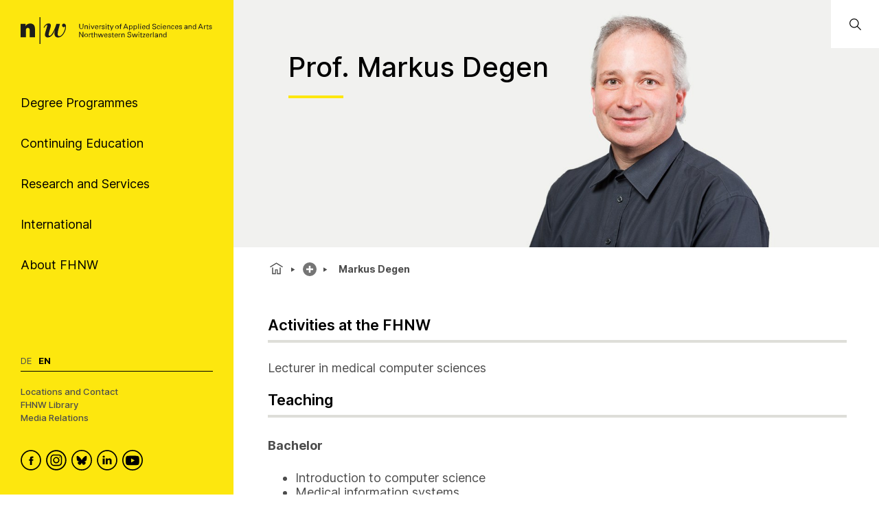

--- FILE ---
content_type: text/html; charset=utf-8
request_url: https://www.fhnw.ch/en/people/markus-degen
body_size: 56269
content:
<!doctype html>
        <html lang="en"><head><meta charSet="utf-8"/><title data-react-helmet="true">Prof. Markus Degen | FHNW</title><meta data-react-helmet="true" name="description"/><meta data-react-helmet="true" property="og:title" content="Markus Degen"/><meta data-react-helmet="true" property="og:url" content="https://www.fhnw.ch/en/people/markus-degen"/><meta data-react-helmet="true" name="twitter:card" content="summary_large_image"/><meta data-react-helmet="true" name="title" content="Markus Degen | FHNW"/><meta data-react-helmet="true" name="department" content="School of Life Sciences,Institute for Medical and Analytical Technologies"/><link data-react-helmet="true" rel="preconnect" href="https://fonts.gstatic.com" crossorigin="anonymous"/><link data-react-helmet="true" rel="canonical" href="https://www.fhnw.ch/en/people/markus-degen"/><link data-react-helmet="true" rel="alternate" hrefLang="de" href="https://www.fhnw.ch/de/personen/markus-degen"/><link data-react-helmet="true" rel="alternate" hrefLang="en" href="https://www.fhnw.ch/en/people/markus-degen"/><script data-react-helmet="true" data-cookieconsent="ignore">
          window.dataLayer = window.dataLayer || [];
          function gtag() { dataLayer.push(arguments); }
          
          // EU-specific settings
          gtag('consent', 'default', {
            'ad_personalization': 'denied',
            'ad_storage': 'denied',
            'ad_user_data': 'denied',
            'analytics_storage': 'denied',
            'functionality_storage': 'denied',
            'personalization_storage': 'denied',
            'region': ["AT","BE","BG","CY","CZ","DE","DK","EE","ES","FI","FR","GB","GG","GR","HR","HU","IE","IM","IT","JE","LT","LU","LV","MT","NL","NO","PL","PT","RO","SE","SI","SK"],
            'wait_for_update': 500,
          });
          
          // Default settings for non-EU regions
          gtag('consent', 'default', {
            'ad_personalization': 'granted',
            'ad_storage': 'granted',
            'ad_user_data': 'granted',
            'analytics_storage': 'granted',
            'functionality_storage': 'granted',
            'personalization_storage': 'granted',
            'security_storage': 'granted',
            'wait_for_update': 500,
          });
          
          gtag('set', 'ads_data_redaction', true);
          gtag('set', 'url_passthrough', false);
        </script><script data-react-helmet="true" type="text/plain" data-cookieconsent="statistics" defer="">
          (function(w,d,s,l,i){
            w[l]=w[l]||[];
            w[l].push({'gtm.start': new Date().getTime(), event:'gtm.js'});
            var f=d.getElementsByTagName(s)[0],
                j=d.createElement(s),
                dl=l!='dataLayer'?'&l='+l:'';
            j.async=true;
            j.src='https://www.googletagmanager.com/gtm.js?id='+i+dl;
            f.parentNode.insertBefore(j,f);
          })(window,document,'script','dataLayer','GTM-KDPH6Q5');
        </script><script>window.env = {"RAZZLE_RELEASE_GIT_BRANCH":"","RAZZLE_FHNW_ENV":"PROD","RAZZLE_RELEASE_GIT_TAG":"redesign-hotfix-20260112-fix-1","RAZZLE_INTERNAL_API_PATH":"http:\u002F\u002Flocalhost:5100\u002FPlone","RAZZLE_API_PATH":"https:\u002F\u002Fwww.fhnw.ch","apiPath":"https:\u002F\u002Fwww.fhnw.ch","publicURL":"https:\u002F\u002Fwww.fhnw.ch"};</script><link rel="icon" href="/favicon.ico" sizes="any"/><link rel="icon" href="/icon.svg" type="image/svg+xml"/><link rel="apple-touch-icon" sizes="180x180" href="/apple-touch-icon.png"/><link rel="manifest" href="/site.webmanifest"/><meta name="generator" content="Plone 6 - https://plone.org"/><meta name="viewport" content="width=device-width, initial-scale=1"/><meta name="mobile-web-app-capable" content="yes"/><link data-chunk="client" rel="preload" as="style" href="/static/css/client.91bcd597.css"/><link data-chunk="client" rel="preload" as="script" href="/static/js/runtime~client.13c7e7da.js"/><link data-chunk="client" rel="preload" as="script" href="/static/js/client.d7310946.js"/><link data-chunk="client" rel="stylesheet" href="/static/css/client.91bcd597.css"/></head><body class="view-viewview contenttype-contact env-PROD section-en section-people section-markus-degen is-anonymous public-ui"><div role="navigation" aria-label="Toolbar" id="toolbar"></div><div id="main"><div class="skiplinks-wrapper" role="complementary" aria-label="Skiplinks"><a class="skiplink" href="#view">Skip to main content</a><a class="skiplink" href="#searchbar-input">Skip to search bar</a><a class="skiplink" href="#navigation">Skip to navigation</a><a class="skiplink" href="#footer">Skip to footer</a></div><main id="content-area" class="content-area" role="main" tabindex="-1"><div id="navigation" tabindex="-1"><header class="header-slot"><div style="display:flex"><div class="q container layout"><div class="upper-section"><a title="Back to home page" class="logo-container" href="/en"><picture title="University of Applied Sciences and Arts Northwestern Switzerland"><source srcSet="/logo/fhnw-logo-small.svg" media="(max-width: 767px)"/><source srcSet="/logo/fhnw-logo-en.svg" media="(min-width: 768px)"/><img src="/logo/fhnw-logo-small.svg" alt="Logo of the University of Applied Sciences and Arts Northwestern Switzerland" title="University of Applied Sciences and Arts Northwestern Switzerland"/></picture></a><nav class="navigation" role="navigation"><div><div><div tabindex="-1"><a href="" class="btn btn-nav" data-is-expandable="true" data-is-active="false"><span>Degree Programmes</span></a></div></div><div><div tabindex="-1"><a href="" class="btn btn-nav" data-is-expandable="true" data-is-active="false"><span>Continuing Education</span></a></div></div><div><div tabindex="-1"><a href="" class="btn btn-nav" data-is-expandable="true" data-is-active="false"><span>Research and Services</span></a></div></div><div><div tabindex="-1"><a href="" class="btn btn-nav" data-is-expandable="true" data-is-active="false"><span>International</span></a></div></div><div><div tabindex="-1"><a href="" class="btn btn-nav" data-is-expandable="true" data-is-active="false"><span>About FHNW</span></a></div></div></div></nav></div><div class="bottom-section"><div class="language-selector"><a aria-label="Switch to deutsch" class="" title="Deutsch" href="/de/personen/markus-degen">De</a><span class="current-language selected">En</span></div><div class="bottom-links-container"><a href="/en/about-fhnw/locations">Locations and Contact</a><a href="/en/about-fhnw/fhnw-library">FHNW Library</a><a href="/en/media-corner">Media Relations</a></div><div class="social-media-container"><a class="logo-link" data-rac="" aria-label="FHNW on Facebook" href="https://www.facebook.com/fhnw.ch" target="_blank" rel="noopener noreferrer"><svg xmlns="http://www.w3.org/2000/svg" viewBox="0 0 35 35" style="height:30px;width:auto;fill:currentColor" class="icon"><style>.st1{display:none}.st2{fill-rule:evenodd;clip-rule:evenodd}.st2,.st4{display:inline}</style><g id="Circle" shape-rendering="geometricPrecision"><circle cx="17.5" cy="17.5" r="16.3" style="fill:none;stroke:#000;stroke-width:2;stroke-miterlimit:10"/></g><path d="M19.1 14.6c0-.6.1-1 1.1-1h1.3v-2.4h-2.1c-2.5 0-3.4 1.2-3.4 3.2V16h-1.6v2.4H16v7.2h3.2v-7.2h2.1l.3-2.4h-2.4l-.1-1.4z" id="Facebook" style="fill-rule:evenodd;clip-rule:evenodd"/></svg></a><a class="logo-link" data-rac="" aria-label="FHNW on Instagram" href="https://www.instagram.com/fhnw.ch/" target="_blank" rel="noopener noreferrer"><svg xmlns="http://www.w3.org/2000/svg" viewBox="0 0 32 32" style="height:30px;width:auto;fill:currentColor" class="icon"><circle cx="15.9" cy="16" r="14.8" style="fill:none;stroke:#000;stroke-width:2;stroke-miterlimit:10"/><path d="M11.7 7.1h8.6c2.6.4 4.6 2.6 4.6 5.3v7.8c-.3 2.7-2.6 4.8-5.3 4.8h-7.2c-.3 0-.5 0-.8-.1-1.9-.2-3.5-1.5-4.2-3.3-.2-.6-.3-1-.4-1.4v-8.5c0-.1 0-.1.1-.2.3-1.9 1.6-3.5 3.3-4.1.4-.1.9-.3 1.3-.3zM8.6 16v3.5c0 .3 0 .6.1.9.4 1.7 1.9 2.9 3.6 2.9h7.1c.3 0 .6 0 .8-.1 1.7-.4 2.9-1.9 2.9-3.6v-7.2c0-.3 0-.5-.1-.8-.3-1.7-1.9-3-3.6-2.9h-7.1c-.3 0-.5 0-.8.1-1.7.4-2.9 1.9-2.9 3.6V16z"/><path d="M15.9 11.1c2.7 0 4.9 2.2 4.9 4.9s-2.2 4.9-4.9 4.9S11 18.7 11 16c.1-2.7 2.3-4.9 4.9-4.9zm0 1.6c-1.8 0-3.2 1.4-3.2 3.2 0 1.8 1.4 3.2 3.2 3.2 1.8 0 3.2-1.4 3.2-3.2.1-1.7-1.4-3.2-3.2-3.2zm4.9-.8c-.4 0-.7-.3-.7-.7 0-.4.3-.7.7-.7.4 0 .7.3.7.7 0 .4-.3.7-.7.7z"/></svg></a><a class="logo-link" data-rac="" aria-label="FHNW on Bluesky" href="https://bsky.app/profile/did:plc:xmrtqghqhfsgbif5pzjbsxeo" target="_blank" rel="noopener noreferrer"><svg xmlns="http://www.w3.org/2000/svg" viewBox="0 0 256 256" style="height:30px;width:auto;fill:currentColor" class="icon"><g transform="matrix(2.81 0 0 2.81 1.407 1.407)" stroke-width="0" stroke-miterlimit="10" fill="none"><circle cx="45" cy="45" r="43" stroke="#000" stroke-width="5"/><path d="M 32.254 28.856 C 37.413 32.729 42.963 40.583 45 44.797 c 2.038 -4.214 7.586 -12.068 12.746 -15.941 c 3.723 -2.795 9.754 -4.957 9.754 1.924 c 0 1.374 -0.788 11.544 -1.25 13.195 c -1.606 5.74 -7.459 7.204 -12.666 6.318 C 62.685 51.842 65 56.973 60 62.103 c -9.496 9.744 -13.648 -2.445 -14.713 -5.568 c -0.195 -0.573 -0.286 -0.84 -0.288 -0.613 c -0.001 -0.228 -0.093 0.04 -0.288 0.613 C 43.648 59.658 39.496 71.847 30 62.103 c -5 -5.131 -2.685 -10.261 6.416 -11.81 c -5.207 0.886 -11.06 -0.578 -12.666 -6.318 c -0.462 -1.651 -1.25 -11.821 -1.25 -13.195 C 22.5 23.899 28.532 26.062 32.254 28.856 Z" fill="#000"/></g></svg></a><a class="logo-link" data-rac="" aria-label="FHNW on LinkedIn" href="https://www.linkedin.com/school/fachhochschule-nordwestschweiz-fhnw/" target="_blank" rel="noopener noreferrer"><svg xmlns="http://www.w3.org/2000/svg" viewBox="0 0 35 35" style="height:30px;width:auto;fill:currentColor" class="icon"><path d="M10 14.6h3.3v9.9H10zm1.7-1.3c1.1 0 1.9-.8 1.9-1.7 0-1-.7-1.7-1.8-1.7s-1.9.7-1.9 1.7c-.1.9.7 1.7 1.8 1.7zm13.5 11.2v-5.7c0-3-1.6-4.4-3.8-4.4-1.7 0-2.5 1-3 1.6v-1.4h-3.3v9.9h3.3V19c0-.3 0-.6.1-.8.2-.6.8-1.2 1.7-1.2 1.2 0 1.7.9 1.7 2.2v5.3h3.3z"/><circle cx="17.5" cy="17.5" r="16.3" style="fill:none;stroke:#000;stroke-width:2;stroke-miterlimit:10"/></svg></a><a class="logo-link" data-rac="" aria-label="FHNW on YouTube" href="https://www.youtube.com/@FHNW" target="_blank" rel="noopener noreferrer"><svg xmlns="http://www.w3.org/2000/svg" viewBox="0 0 34.6 34.6" style="height:30px;width:auto;fill:currentColor" class="icon"><circle cx="17.3" cy="17.3" r="16.3" shape-rendering="geometricPrecision" style="fill:none;stroke:#000;stroke-miterlimit:10;stroke-width:2px"/><path d="M28.22 12.78c-.11-.6-.31-1.16-.73-1.62-.54-.61-1.23-.91-2.01-.99-.99-.1-1.98-.2-2.98-.24-1.72-.07-3.44-.1-4.36-.13-2.9.01-5.72.03-8.46.26-.51.04-1.03.09-1.51.24-1.13.35-1.78 1.16-2.02 2.31-.24 1.21-.31 2.44-.36 3.68-.07 1.5-.04 3 .09 4.49.07.77.15 1.54.31 2.3.25 1.2 1.01 1.96 2.22 2.24.81.19 1.65.24 2.48.28 1.74.07 3.48.14 5.21.17 2.34.04 4.68-.01 7.02-.14.89-.05 1.77-.12 2.65-.26 1.18-.18 1.97-.88 2.32-2.02.24-.8.34-1.63.35-2.46.02-1.77 0-3.54.01-5.3 0-.94-.06-1.87-.23-2.79zM14.9 21.2v-6.84c1.98 1.14 3.95 2.27 5.94 3.42-1.99 1.15-3.96 2.28-5.94 3.42z"/></svg></a></div></div></div><div class="mobile-navigation"><a title="Back to home page" class="logo-container" href="/en"><picture title="University of Applied Sciences and Arts Northwestern Switzerland"><source srcSet="/logo/fhnw-logo-small.svg" media="(max-width: 767px)"/><source srcSet="/logo/fhnw-logo-en.svg" media="(min-width: 768px)"/><img src="/logo/fhnw-logo-small.svg" alt="Logo of the University of Applied Sciences and Arts Northwestern Switzerland" title="University of Applied Sciences and Arts Northwestern Switzerland"/></picture></a><div class="mobile-nav"><button class="hamburger" aria-label="Open menu" title="Open menu" type="button"></button><button class="mobile-navigation-search" aria-label="Search"><span class="visually-hidden">Search</span></button><div class="menu-drawer-mobile-navigation slide-out-up"><div class="puller-pusher-container" style="transform:translateX(-0vw)"><div class="nav level1"><nav class="mobile-navigation-level1" role="navigation"><ul><li><a href="http://" target="_blank" rel="noopener noreferrer" class="external btn btn-nav" data-is-expandable="true" data-is-active="false"><span>Degree Programmes</span></a></li><li><a href="http://" target="_blank" rel="noopener noreferrer" class="external btn btn-nav" data-is-expandable="true" data-is-active="false"><span>Continuing Education</span></a></li><li><a href="http://" target="_blank" rel="noopener noreferrer" class="external btn btn-nav" data-is-expandable="true" data-is-active="false"><span>Research and Services</span></a></li><li><a href="http://" target="_blank" rel="noopener noreferrer" class="external btn btn-nav" data-is-expandable="true" data-is-active="false"><span>International</span></a></li><li><a href="http://" target="_blank" rel="noopener noreferrer" class="external btn btn-nav" data-is-expandable="true" data-is-active="false"><span>About FHNW</span></a></li></ul></nav><div class="bottom-section"><div class="language-selector"><a aria-label="Switch to deutsch" class="" title="Deutsch" href="/de/personen/markus-degen">De</a><span class="current-language selected">En</span></div><div class="bottom-links-container"><a href="/en/about-fhnw/locations">Locations and Contact</a><a href="/en/about-fhnw/fhnw-library">FHNW Library</a><a href="/en/media-corner">Media Relations</a></div><div class="social-media-container"><a class="logo-link" data-rac="" aria-label="FHNW on Facebook" href="https://www.facebook.com/fhnw.ch" target="_blank" rel="noopener noreferrer"><svg xmlns="http://www.w3.org/2000/svg" viewBox="0 0 35 35" style="height:30px;width:auto;fill:currentColor" class="icon"><style>.st1{display:none}.st2{fill-rule:evenodd;clip-rule:evenodd}.st2,.st4{display:inline}</style><g id="Circle" shape-rendering="geometricPrecision"><circle cx="17.5" cy="17.5" r="16.3" style="fill:none;stroke:#000;stroke-width:2;stroke-miterlimit:10"/></g><path d="M19.1 14.6c0-.6.1-1 1.1-1h1.3v-2.4h-2.1c-2.5 0-3.4 1.2-3.4 3.2V16h-1.6v2.4H16v7.2h3.2v-7.2h2.1l.3-2.4h-2.4l-.1-1.4z" id="Facebook" style="fill-rule:evenodd;clip-rule:evenodd"/></svg></a><a class="logo-link" data-rac="" aria-label="FHNW on Instagram" href="https://www.instagram.com/fhnw.ch/" target="_blank" rel="noopener noreferrer"><svg xmlns="http://www.w3.org/2000/svg" viewBox="0 0 32 32" style="height:30px;width:auto;fill:currentColor" class="icon"><circle cx="15.9" cy="16" r="14.8" style="fill:none;stroke:#000;stroke-width:2;stroke-miterlimit:10"/><path d="M11.7 7.1h8.6c2.6.4 4.6 2.6 4.6 5.3v7.8c-.3 2.7-2.6 4.8-5.3 4.8h-7.2c-.3 0-.5 0-.8-.1-1.9-.2-3.5-1.5-4.2-3.3-.2-.6-.3-1-.4-1.4v-8.5c0-.1 0-.1.1-.2.3-1.9 1.6-3.5 3.3-4.1.4-.1.9-.3 1.3-.3zM8.6 16v3.5c0 .3 0 .6.1.9.4 1.7 1.9 2.9 3.6 2.9h7.1c.3 0 .6 0 .8-.1 1.7-.4 2.9-1.9 2.9-3.6v-7.2c0-.3 0-.5-.1-.8-.3-1.7-1.9-3-3.6-2.9h-7.1c-.3 0-.5 0-.8.1-1.7.4-2.9 1.9-2.9 3.6V16z"/><path d="M15.9 11.1c2.7 0 4.9 2.2 4.9 4.9s-2.2 4.9-4.9 4.9S11 18.7 11 16c.1-2.7 2.3-4.9 4.9-4.9zm0 1.6c-1.8 0-3.2 1.4-3.2 3.2 0 1.8 1.4 3.2 3.2 3.2 1.8 0 3.2-1.4 3.2-3.2.1-1.7-1.4-3.2-3.2-3.2zm4.9-.8c-.4 0-.7-.3-.7-.7 0-.4.3-.7.7-.7.4 0 .7.3.7.7 0 .4-.3.7-.7.7z"/></svg></a><a class="logo-link" data-rac="" aria-label="FHNW on Bluesky" href="https://bsky.app/profile/did:plc:xmrtqghqhfsgbif5pzjbsxeo" target="_blank" rel="noopener noreferrer"><svg xmlns="http://www.w3.org/2000/svg" viewBox="0 0 256 256" style="height:30px;width:auto;fill:currentColor" class="icon"><g transform="matrix(2.81 0 0 2.81 1.407 1.407)" stroke-width="0" stroke-miterlimit="10" fill="none"><circle cx="45" cy="45" r="43" stroke="#000" stroke-width="5"/><path d="M 32.254 28.856 C 37.413 32.729 42.963 40.583 45 44.797 c 2.038 -4.214 7.586 -12.068 12.746 -15.941 c 3.723 -2.795 9.754 -4.957 9.754 1.924 c 0 1.374 -0.788 11.544 -1.25 13.195 c -1.606 5.74 -7.459 7.204 -12.666 6.318 C 62.685 51.842 65 56.973 60 62.103 c -9.496 9.744 -13.648 -2.445 -14.713 -5.568 c -0.195 -0.573 -0.286 -0.84 -0.288 -0.613 c -0.001 -0.228 -0.093 0.04 -0.288 0.613 C 43.648 59.658 39.496 71.847 30 62.103 c -5 -5.131 -2.685 -10.261 6.416 -11.81 c -5.207 0.886 -11.06 -0.578 -12.666 -6.318 c -0.462 -1.651 -1.25 -11.821 -1.25 -13.195 C 22.5 23.899 28.532 26.062 32.254 28.856 Z" fill="#000"/></g></svg></a><a class="logo-link" data-rac="" aria-label="FHNW on LinkedIn" href="https://www.linkedin.com/school/fachhochschule-nordwestschweiz-fhnw/" target="_blank" rel="noopener noreferrer"><svg xmlns="http://www.w3.org/2000/svg" viewBox="0 0 35 35" style="height:30px;width:auto;fill:currentColor" class="icon"><path d="M10 14.6h3.3v9.9H10zm1.7-1.3c1.1 0 1.9-.8 1.9-1.7 0-1-.7-1.7-1.8-1.7s-1.9.7-1.9 1.7c-.1.9.7 1.7 1.8 1.7zm13.5 11.2v-5.7c0-3-1.6-4.4-3.8-4.4-1.7 0-2.5 1-3 1.6v-1.4h-3.3v9.9h3.3V19c0-.3 0-.6.1-.8.2-.6.8-1.2 1.7-1.2 1.2 0 1.7.9 1.7 2.2v5.3h3.3z"/><circle cx="17.5" cy="17.5" r="16.3" style="fill:none;stroke:#000;stroke-width:2;stroke-miterlimit:10"/></svg></a><a class="logo-link" data-rac="" aria-label="FHNW on YouTube" href="https://www.youtube.com/@FHNW" target="_blank" rel="noopener noreferrer"><svg xmlns="http://www.w3.org/2000/svg" viewBox="0 0 34.6 34.6" style="height:30px;width:auto;fill:currentColor" class="icon"><circle cx="17.3" cy="17.3" r="16.3" shape-rendering="geometricPrecision" style="fill:none;stroke:#000;stroke-miterlimit:10;stroke-width:2px"/><path d="M28.22 12.78c-.11-.6-.31-1.16-.73-1.62-.54-.61-1.23-.91-2.01-.99-.99-.1-1.98-.2-2.98-.24-1.72-.07-3.44-.1-4.36-.13-2.9.01-5.72.03-8.46.26-.51.04-1.03.09-1.51.24-1.13.35-1.78 1.16-2.02 2.31-.24 1.21-.31 2.44-.36 3.68-.07 1.5-.04 3 .09 4.49.07.77.15 1.54.31 2.3.25 1.2 1.01 1.96 2.22 2.24.81.19 1.65.24 2.48.28 1.74.07 3.48.14 5.21.17 2.34.04 4.68-.01 7.02-.14.89-.05 1.77-.12 2.65-.26 1.18-.18 1.97-.88 2.32-2.02.24-.8.34-1.63.35-2.46.02-1.77 0-3.54.01-5.3 0-.94-.06-1.87-.23-2.79zM14.9 21.2v-6.84c1.98 1.14 3.95 2.27 5.94 3.42-1.99 1.15-3.96 2.28-5.94 3.42z"/></svg></a></div></div></div><div tabindex="-1" class="nav level2"><button class="back-button"><svg xmlns="http://www.w3.org/2000/svg" viewBox="0 0 36 36" style="height:30px;width:auto;fill:currentColor" class="icon"><path fill-rule="evenodd" d="M31 17 8.414 17 18.707 6.707 17.293 5.293 4.586 18 17.293 30.707 18.707 29.293 8.414 19 31 19z"/></svg></button><ul><li></li></ul></div><div tabindex="-1" class="nav level3"><button class="back-button"><svg xmlns="http://www.w3.org/2000/svg" viewBox="0 0 36 36" style="height:30px;width:auto;fill:currentColor" class="icon"><path fill-rule="evenodd" d="M31 17 8.414 17 18.707 6.707 17.293 5.293 4.586 18 17.293 30.707 18.707 29.293 8.414 19 31 19z"/></svg></button><ul><li></li></ul></div></div></div></div><div class="mobile global-search-container "><div class="mobile global-search-content-container"></div></div></div></div></header></div><div class="content-slot" role="presentation"><div class="hero-slot"><div class="cta-slot-container"><div class="hero-wrapper"><img class="hero center_right" src="/en/people/markus-degen/hero_degen_markus_2100_700.jpg/@@images/image-2100-4dd9cc83f4a15562591600ca5263a0d4.jpeg" width="2100" height="700" srcSet="/en/people/markus-degen/hero_degen_markus_2100_700.jpg/@@images/image-32-ffa48a8aad1508393802169cea20cf7b.jpeg 32w, /en/people/markus-degen/hero_degen_markus_2100_700.jpg/@@images/image-64-5af3672b3faf8afe9ddb9861b1d7c8f6.jpeg 64w, /en/people/markus-degen/hero_degen_markus_2100_700.jpg/@@images/image-128-4697f36b7cafce5717d4c7073ace2fe6.jpeg 128w, /en/people/markus-degen/hero_degen_markus_2100_700.jpg/@@images/image-200-fa4a980d9f7c72b42c0b88c2f07d361e.jpeg 200w, /en/people/markus-degen/hero_degen_markus_2100_700.jpg/@@images/image-400-d71eff3b9cd8f73d8ee62270a8a347e2.jpeg 400w, /en/people/markus-degen/hero_degen_markus_2100_700.jpg/@@images/image-600-8356c469f720fa4142345a40d481b671.jpeg 600w, /en/people/markus-degen/hero_degen_markus_2100_700.jpg/@@images/image-800-506ad5319fb0c1015234675346f62faa.jpeg 800w, /en/people/markus-degen/hero_degen_markus_2100_700.jpg/@@images/image-1000-8cc231ccaf9947a9b7ebf5edcab46c24.jpeg 1000w, /en/people/markus-degen/hero_degen_markus_2100_700.jpg/@@images/image-1200-be6122c76d9c1435d109214113548ea5.jpeg 1200w, /en/people/markus-degen/hero_degen_markus_2100_700.jpg/@@images/image-1600-c09b7834550e39ba9b7b7d258a7488fc.jpeg 1600w, /en/people/markus-degen/hero_degen_markus_2100_700.jpg/@@images/image-2100-4dd9cc83f4a15562591600ca5263a0d4.jpeg 2100w" fetchpriority="high" alt="" sizes="100vw"/><div class="contact-information-hero"><h1>Prof.<!-- --> <!-- -->Markus<!-- --> <!-- -->Degen<!-- --> </h1></div></div></div><div class="global-search-container"><input id="searchbar-input" type="text" class="visually-hidden" placeholder="Open Global Search" tabindex="-1" aria-label="Open Global Search"/><div class="global-search-icon-container"><button><svg xmlns="http://www.w3.org/2000/svg" viewBox="0 0 36 36" style="height:22px;width:auto;fill:currentColor" class="icon global-search-icon"><path fill-rule="evenodd" d="M7,16 C7,11.038 11.037,7 16,7 C20.963,7 25,11.038 25,16 C25,20.962 20.963,25 16,25 C11.037,25 7,20.962 7,16 L7,16 Z M32.707,31.293 L24.448,23.034 C26.039,21.125 27,18.673 27,16 C27,9.935 22.065,5 16,5 C9.935,5 5,9.935 5,16 C5,22.065 9.935,27 16,27 C18.673,27 21.125,26.039 23.034,24.448 L31.293,32.707 L32.707,31.293 Z"/></svg> <span class="visually-hidden">Open Global Search</span></button></div><div class="global-search-content-container" style="transform:translateX(100%)"></div></div></div><nav role="navigation" aria-label="Breadcrumbs" class="breadcrumbs " style="width:100%"><div class="breadcrumb" style="width:100%"><a class="home" title="Home" href="/en"><svg xmlns="http://www.w3.org/2000/svg" viewBox="0 0 36 36" style="height:25px;width:auto;fill:currentColor" class="icon"><g fill-rule="evenodd"><path d="M18 4.826 4.476 13.148 5.524 14.851 18 7.174 30.476 14.851 31.524 13.148zM25 27 21 27 21 19 15 19 15 27 11 27 11 15 9 15 9 29 17 29 17 21 19 21 19 29 27 29 27 15 25 15z"/></g></svg></a><div class="divider"></div><div style="display:flex;align-items:center"><button title="Show complete path" class="section plus-icon"></button></div><div class="divider"></div><div class="section active  ">Markus Degen</div></div></nav><div id="view" tabindex="-1"><article id="page-document" class="has-aside"><section class="content"><div class="blocks-group-wrapper transparent"><div class="block heading next--is--slate is--first--of--block-type is--last--of--block-type previous--has--same--backgroundColor next--has--same--backgroundColor"><div class="heading-wrapper"><h2 id="activities-at-the-fhnw" class="heading">Activities at the FHNW</h2></div></div><p>Lecturer in medical computer sciences</p><div class="block heading next--is--heading next--is--same--block-type is--first--of--block-type previous--has--same--backgroundColor next--has--same--backgroundColor"><div class="heading-wrapper"><h2 id="teaching" class="heading">Teaching</h2></div></div><div class="block heading next--is--slate previous--is--same--block-type is--last--of--block-type has--headline previous--has--same--backgroundColor next--has--same--backgroundColor"><div class="heading-wrapper"><h4 id="bachelor" class="heading">Bachelor</h4></div></div><ul><li>Introduction to computer science</li><li>Medical information systems</li><li>Programming lab</li><li>Medical technology lab</li><li>Medical informatics project</li><li>Student projects and theses<br/></li></ul><div class="block heading next--is--accordion is--first--of--block-type is--last--of--block-type previous--has--same--backgroundColor next--has--same--backgroundColor"><div class="heading-wrapper"><h2 id="profile" class="heading">Profile</h2></div></div><div class="block accordionBlock next--is--irf is--first--of--block-type is--last--of--block-type has--headline previous--has--same--backgroundColor next--has--same--backgroundColor"><div id="6efd461d-7afa-4b94-a6f8-45eeb364a7a6" class="accordion"><div class="accordion-header" role="button" tabindex="0" aria-expanded="false" title="Show more information"><div class="accordion-title">Blog</div></div><div class="accordion-body"><div class="accordion-content"><div class="blocks-group-wrapper transparent"><p><a href="http://blogs.fhnw.ch/biomedinf/" target="_blank" rel="noopener noreferrer" class="external">Blog Biomedical Informatics</a></p></div></div></div></div><div id="0bf4fca5-3028-4662-b93b-9ca29c698bb2" class="accordion"><div class="accordion-header" role="button" tabindex="0" aria-expanded="false" title="Show more information"><div class="accordion-title">Publications</div></div><div class="accordion-body"><div class="accordion-content"><div class="blocks-group-wrapper transparent"><ul><li><a href="https://www.researchgate.net/profile/Markus_Degen" target="_blank" rel="noopener noreferrer" class="external">Researchgate</a></li></ul></div></div></div></div></div><li class="no-data-seleced"><div class="alert-warning" role="alert"><p>Please choose a person or a collection.</p></div></li><div class="block heading next--is--listing is--first--of--block-type is--last--of--block-type previous--has--same--backgroundColor next--has--same--backgroundColor"><div class="heading-wrapper"><h2 id="research" class="heading">Research</h2></div></div><div class="block listing list is--first--of--block-type is--last--of--block-type has--headline previous--has--same--backgroundColor next--has--same--backgroundColor"><div class="emptyListing"><div class="ui active transition visible inverted dimmer"><div class="content"><div class="ui small indeterminate text loader">Loading</div></div></div></div></div></div></section><aside class="sidebar-nav-right-wrapper"><div class="sidebar-navigation-container"><div class="sub-navigation-container"></div></div><div class="contact-content-sidebar-wrapper"><h1>Prof. <!-- -->Markus Degen</h1><div class="contact-item open"><button id="contact-header-:Rakld7:" class="contact-header" aria-expanded="true" aria-controls="contact-content-:Rakld7:"><h4>Contact</h4></button><div id="contact-content-:Rakld7:" class="contact-content open" role="region" aria-labelledby="contact-header-:Rakld7:"><div><address class="contact-content-sidebar"><div class="coordinates"><a href="/en/people/markus-degen"><p class="description name">Prof. Markus Degen</p></a><p class="role">Lecturer in medical computer sciences</p><h5 class="heading">Telephone</h5><p class="description"><a href="tel:+41 61 228 56 53">+41 61 228 56 53</a> </p><h5 class="heading">E-mail</h5><p class="description"><a href="mailto:markus.degen@fhnw.ch">markus.degen@fhnw.ch</a></p><h5 class="heading">Address</h5><p class="description">School of Life Sciences FHNW
Institute for Medical Engineering and Medical Informatics
Hofackerstrasse 30
4132 Muttenz</p></div></address></div></div></div></div></aside></article><div class="ui container tags"><a class="ui label" href="/search?Subject=Klinische Informationssysteme">Klinische Informationssysteme</a><a class="ui label" href="/search?Subject=IM2">IM2</a></div></div><footer id="footer" class="footer"><nav class="footernavigation" aria-label="Footer Navigation"><section class="footernavigation__column " aria-labelledby="what_we_offer_title"><h2 id="what_we_offer_title" class="column-title"><span role="button" tabindex="0" aria-expanded="false" aria-controls="what_we_offer_list">What we offer</span></h2><ul id="what_we_offer_list" class=" items-3"><li><a aria-label="Degree Programmes" href="/en/degree-programmes">Degree Programmes</a></li><li><a aria-label="Continuing Education" href="/en/continuing-education">Continuing Education</a></li><li><a aria-label="Research and Services" href="/en/research-and-services">Research and Services</a></li></ul></section><section class="footernavigation__column " aria-labelledby="about_fhnw_title"><h2 id="about_fhnw_title" class="column-title"><span role="button" tabindex="0" aria-expanded="false" aria-controls="about_fhnw_list">About FHNW</span></h2><ul id="about_fhnw_list" class=" items-4"><li><a aria-label="Schools" href="/en/about-fhnw/schools">Schools</a></li><li><a aria-label="Organisation" href="/en/about-fhnw/organisation">Organisation</a></li><li><a aria-label="Management" href="/en/about-fhnw/organisation/presidium-of-the-board-of-directors">Management</a></li><li><a aria-label="Facts and Figures" href="/en/about-fhnw/facts-and-figures">Facts and Figures</a></li></ul></section><section class="footernavigation__column " aria-labelledby="information_title"><h2 id="information_title" class="column-title"><span role="button" tabindex="0" aria-expanded="false" aria-controls="information_list">Information</span></h2><ul id="information_list" class=" items-3"><li><a aria-label="Data Protection" href="/en/imprint/data-protection">Data Protection</a></li><li><a aria-label="Accessibility" href="/en/imprint/accessibility">Accessibility</a></li><li><a aria-label="Imprint" href="/en/imprint">Imprint</a></li></ul></section><section class="footernavigation__column " aria-labelledby="support_intranet_title"><h2 id="support_intranet_title" class="column-title"><span role="button" tabindex="0" aria-expanded="false" aria-controls="support_intranet_list">Support &amp; Intranet</span></h2><ul id="support_intranet_list" class=" items-2"><li><a aria-label="IT Support" href="/en/about-fhnw/it-support">IT Support</a></li><li><a href="https://inside.fhnw.ch/" target="_blank" rel="noreferrer" class="external" aria-label="Login Inside-FHNW">Login Inside-FHNW</a></li></ul></section><section class="footernavigation__column footer__logos" aria-label="Membership Logos"><div class="anniversary"><a class="anniversary-en" href="/20years"></a></div><h2 class="column-title">Member of<!-- -->:</h2><a href="https://www.swissuniversities.ch/" target="_blank" rel="noreferrer" class="external swissuniversities" aria-label="Swiss Universities"></a><a href="https://eua.eu" target="_blank" rel="noreferrer" class="external eua" aria-label="European University Association"></a></section></nav></footer><div class="web25__gototop " role="button" tabindex="0" aria-label="Go to top of page"></div></div></main><div class="Toastify"></div></div><div role="complementary" aria-label="Sidebar" id="sidebar"></div><script charSet="UTF-8">window.__data={"router":{"location":{"pathname":"\u002Fen\u002Fpeople\u002Fmarkus-degen","search":"","hash":"","state":undefined,"key":"njwhc4","query":{}},"action":"POP"},"intl":{"defaultLocale":"en","locale":"en","messages":{"Add link":"","An error has occurred while editing \"{name}\" field. We have been notified and we are looking into it. Please save your work and retry. If the issue persists please contact the site administrator.":"","An error has occurred while rendering \"{name}\" field. We have been notified and we are looking into it. If the issue persists please contact the site administrator.":"","Bottom":"","Center":"","Delete col":"","Delete row":"","Delete table":"","Divide each row into separate cells":"","Edit element":"","Edit link":"","Fixed width table cells":"","Hide headers":"","Insert col after":"","Insert col before":"","Insert row after":"","Insert row before":"","Left":"","Make the table compact":"","Make the table sortable":"","Middle":"","No matching blocks":"","Reduce complexity":"","Remove element":"","Remove link":"","Right":"","Stripe alternate rows with color":"","Table":"","Table color inverted":"","Top":"","Type text…":"","Visible only in view mode":"","Unknown Block":"Unknown Block {block}","delete":"delete"," Inner Alignment":"","Alignment":"","Button Block":"","Button text":"","Full":"","Link":"","Open in a new tab":"","Title":"","Wide":"","Heading":"","Heading level":"","Separator":"Separator","Separator Block":"Separator","Add item":"Add item","Autoplay":"Autoplay","Delay between transitions (milliseconds)":"Delay between transitions (milliseconds)","Description":"Description","Do instant slide transitions?":"Do instant slide transitions?","Enable Autoplay?":"Enable Autoplay?","Go to slide":"Go to slide","Headtitle":"Headtitle","Image override":"Image override","Item":"Item","Items":"Items","Next slide":"Next slide","Please choose an existing content as source for this element":"Please choose an existing content as source for this element","Previous slide":"Previous slide","Select target":"Select target","Slider":"Slider","Target":"Target","moreInfo":"More info","A short hint that describes the expected value within this block":"","Accordion":"","Accordion Title size":"","Accordion block":"","Accordion block settings":"","Accordion theme":"","Accordion title":"","Add":"","Add Button Label":"","Allow multiple panels open at a time":"","Allow only the following blocks types":"","Allowed blocks":"","Close":"","Collapsed by default":"","Default":"","Detailed expected value within this block":"","Disable creation of new blocks after this block":"","Disable drag & drop on this block":"","Disable editing on accordion block settings":"","Disable editing on accordion titles":"","Disable editing on this block":"","Disable inner buttons":"","Disable new blocks":"","Don't allow deletion of this block":"","Drag and drop":"","Enable filtering":"","Fixed layout":"","Fixed layout, New panes (tabs) created by Editor within this block will be ignored":"","Fixed position":"","Friendly name":"","Heading 2":"","Heading 3":"","Heading 4":"","Heading 5":"","Heading 6":"","Headline":"","Helper text":"","Hide all block related buttons within this block":"","Instructions":"","Non exclusive":"","Open":"","Options":"","Primary":"","Read-only":"","Read-only settings":"","Read-only titles":"","Remove block":"","Required":"","Secondary":"","Section friendly name":"","Section help":"","Tertiary":"","Theme":"","Title Icon on the right":"","Title size":"","Type to filter...":"","addButton":"","add_block_in_position":"","panel_index":"","All":"","Alphabetically":"","Date (newest first)":"","Events":"","Files":"","Images":"","Job offers":"","Layout:":"","Open a Mailto Link to the Members Email Address":"","Pages":"","People":"","Relevance":"","Reports":"","Search":"","Search Site":"","Search...":"","Select…":"","Show all search results...":"","Show less":"","Show more":"","Sort By:":"","loading":"","not published yet":"","results":"","searchGlobalized":"","searchLocalized":"","searchLocalizedLabel":"","{total, plural, =0 {No results} =1 {# result} other {# results}}":"","{total, plural, =0 {No results} =1 {# result} other {# results}} for":"","dropdownmenu-add-rootpath":"Add menu path","dropdownmenu-additionalClasses":"Additional classes","dropdownmenu-additionalClassesDescription":"Additional classes for the item to apply specific styles, accordingly to site layout.","dropdownmenu-addmenuitem":"Add menu item","dropdownmenu-blocks":"Blocks","dropdownmenu-blocks-description":"Add some blocks to show in dropdown menu.","dropdownmenu-clickableNavigationRoots":"Clickable navigation roots","dropdownmenu-close-menu-button":"Close menu","dropdownmenu-delete-button":"Delete","dropdownmenu-delete-menupath":"Delete menu path","dropdownmenu-deletemenuitem":"Delete menu item","dropdownmenu-deletemenuitem-button":"Delete menu item","dropdownmenu-emptyActiveMenuItem":"Select a menu path","dropdownmenu-emptyActiveMenuPath":"Select a menu item","dropdownmenu-linkUrl":"Link","dropdownmenu-menuitems-header":"Menu items","dropdownmenu-mode":"Mode","dropdownmenu-mode-dropdown":"Dropdown","dropdownmenu-mode-simpleLink":"Simple link","dropdownmenu-move-menuitem-down":"Move menu item up","dropdownmenu-move-menuitem-up":"Move menu item down","dropdownmenu-navigationRoot":"Navigation root","dropdownmenu-rootpath":"Root path","dropdownmenu-showMoreLink":"Show more link","dropdownmenu-showMoreText":"Show more link text","dropdownmenu-title":"Title","dropdownmenu-visible":"Visible","Clear selection":"Clear selection","Fit":"Fit","Justify":"Justify","Narrow":"Narrow","None":"None","Stretch":"Stretch","btn-stretch":"Stretch block to the edges","field-customize":"Customize","field-size":"Size","fieldsets-advanced":"Advanced","fieldsets-decorations":"Decorations","fieldsets-default":"Default","fieldsets-layout":"Layout","fieldsets-presets":"Preset styles","fieldsets-standard":"Standard","properties-align":"Align","properties-background-color":"Background color","properties-background-image":"Background image","properties-border-radius":"Rounded Corner","properties-clear-description":"Pushes selected block under floated content","properties-clear-title":"Clear floats","properties-custom-class-description":"A custom CSS class, applicable just to this block","properties-custom-class-title":"Custom CSS Class","properties-custom-id-description":"A custom id, applicable just to this block","properties-custom-id-title":"Custom Id","properties-font-size-description":"Relative to normal size of text in the block","properties-font-size-title":"Font size","properties-font-weight-description":"The weight (or boldness) of the font","properties-font-weight-title":"Font weight","properties-height-description":"Element height, expressed as CSS dimension","properties-height-title":"Element height","properties-hidden-description":"Hide this bloc","properties-hidden-title":"Hidden","properties-is-drop-cap-description":"First letter is styled as a drop cop","properties-is-drop-cap-title":"Drop cap","properties-is-screen-height-description":"Maximize block to viewport height","properties-is-screen-height-title":"Screen height","properties-margin":"Margin","properties-padding":"Padding","properties-shadow-color":"Shadow color","properties-shadow-depth":"Shadow depth","properties-size":"Box size","properties-stretch":"Stretch","properties-style-name":"Style","properties-text-align":"Text align","properties-text-color":"Text color","properties-theme-description":"A predefined theme, applicable just to this block","properties-theme-title":"Theme","styles-block":"Styles","Accordion responsive":"","Carousel horizontal":"","Carousel vertical (prototype)":"","Horizontal responsive":"","Medium":"","accordion-tabs-block":"","addTab":"","alignment":"","assetPosition":"","assetSize":"","assetType":"","black":"","blue":"","bottom":"","brown":"","center":"","color":"","dark":"","default":"","default-tabs-block":"","description":"","green":"","grey":"","hideEmptyTabs":"","hideTitle":"","horizontal-tabs-block":"","huge":"","icon":"","icon-position-on-the-right":"","iconName":"","image":"","inverted":"","large":"","left":"","left-side":"","light":"","massive":"","menu":"","menu-border-less":"","menu-compact":"","menu-fluid":"","menu-inverted":"","menu-pointing":"","menu-secondary":"","menu-stackable":"","menu-tabular":"","menu-text":"","middle":"","mini":"","olive":"","orange":"","pink":"","position":"","position-left-right-of-the-icon-in-the-accordion-tab":"","purple":"","red":"","right":"","right-side":"","set-the-theme-for-the-accordion-tabs-block":"","size":"","small":"","space-between":"","style":"","tab":"","tabTitle":"","tabs":"","tabs-block":"","teal":"","theme":"","tiny":"","title":"Title","top":"","vertical-align":"","violet":"","yellow":"","Add block":"Add block","Description placeholder":"Description...","TextBlocks":"Text Blocks","Title placeholder":"Title...","Admin email":"","Blind copy":"","Cancel":"Cancel","Cancel button label":"","Data wipe":"","Delete":"","Edit":"","Email footer":"","Email header":"","Error":"Error","Form":"Form","HCaptchaInvisibleInfo":"","No":"","Number of days after which, the data should be deleted. Enter -1 to store indefinitely.":"","Send email to admin":"","Sender":"","Sender name":"","Show cancel button":"","Store data":"","Subject":"","Submit":"","Submit button label":"","Text at the beginning of the email.":"","Text at the end of the email.":"","The email address of the sender":"","The email addresses the submitted form data will be sent to as blind carbon copy. Multiple email addresses can be entered separated by a semicolon.":"","The email addresses the submitted form data will be sent to. Multiple email addresses can be entered separated by a semicolon.":"","The name of the sender":"","The subject used in the sent email.":"","When activated, the data will be stored for later use when the form is submitted":"","Yes":"","Your form could not be sent. Please reload the page and try again. The data you entered will be retained.":"","Your form could not be sent. Please try again later.":"","admin_info":"","admin_info_description":"","captcha":"","checkbox_group":"","choose_file":"","confirmation_recipients":"","confirmation_recipients_description":"","fieldset_confirmation":"","fieldset_mailing":"","fixed_attachment":"","form_insert_otp":"","form_otp_countdown":"","form_otp_send":"","form_required":"","form_send_otp_to":"","forward_user_to":"","forward_user_to_description":"","hidden":"","mail_template":"","no_file":"","number":"","radio_group":"","requiredCheckbox":"","select":"","send_confirmation":"","send_description":"","static_text":"","success":"","success_default":"","textarea":"","thankyou":"","thankyou_description":"","time":"","Back":"","Back to homepage":"","Background color":"","Block Width":"","Breadcrumbs":"","Browse the site, drop an image, or type an URL":"","Close menu":"","Contact":"","Continue reading":"","Copyright":"","Distributed under the {license}.":"","End":"","Flag align":"","GNU GPL license":"","Hide Button":"","Home":"","ICS-Download":"","Image":"","Location":"","Log in":"","Next Page":"","No date":"","No image selected":"","No items found in this container.":"","Open menu":"","Overview":"","Phone":"","Plone Foundation":"","Plone{reg} Open Source CMS\u002FWCM":"","Powered by Plone & Python":"","Press":"","Previous Page":"","Register":"","Result":"","Search for People, E-Mail Address, Phone Number, ...":"","Search results":"","Searched for":"","Site":"","Sitemap":"","Sorting":"","Source":"","Start":"","Switch to":"","The {plonecms} is {copyright} 2000-{current_year} by the {plonefoundation} and friends.":"","Uploading image":"","Website":"","image_block_clear":"","image_block_preview":"","of":"","siteLabel":"","\u003Cp\u003E\u003Cstrong\u003EData privacy\u003C\u002Fstrong\u003E\u003C\u002Fp\u003E\u003Cp\u003EWithout your further consent, the data sent will only be used for the purposes of processing your request. You can find more information on the \u003Ca href=\"https:\u002F\u002Fwww.fhnw.ch\u002Fen\u002Fimprint\u002Fdata-protection\" target=\"_blank\" rel=\"noopener noreferrer\" class=\"external\"\u003ELegal page\u003C\u002Fa\u003E.\u003C\u002Fp\u003E":"","About FHNW":"About FHNW","Accessibility":"Accessibility","Add CTA button":"","Add contact item":"","Align":"","Alternative Text":"","Anchor":"","Back to home page":"","Batch Size":"","Button Link":"","Button Text":"","ButtonLink":"","ButtonText":"","CTA inheritance source":"","Cancel Search":"","Clear all filters":"","Close Global Search":"","Contact Global":"Persons","Contact item":"","Continueeducation":"","Continuing Education":"Continuing Education","Continuing Education Global":"Continuing education programmes","Continuing Education Programmes and Courses":"","Copy link URL":"","Courses found":"","Data Protection":"Data Protection","Degree Program Global":"Degree programmes","Degree Programmes":"Degree Programmes","Disable page scroll":"","Download document":"","Drittel":"","Edit Hero image":"","Embed":"","Entries":"","Enumeration":"","FHNW Event Global":"Events","FHNW News Global":"News","Facts and Figures":"Facts and Figures","Faculty":"","Faculty Filter":"","Female":"","File Global":"Documents","Filter Options":"","Fit page width":"","FollowUsBlock.blockTitle":"Follow Us","FollowUsBlock.description":"Description","FollowUsBlock.query":"Query","FollowUsBlock.queryDescription":"Define a query to select content based on folder and tags","FollowUsBlock.selectFolder":"Select Folder","FollowUsBlock.title":"Title","Format":"","From news solr":"","FromNewsSearch":"","Function":"","Global":"","Grid Solr Schema":"","Gross":"","Halb":"","Height":"","Hero inheritance source":"","Hide navbar":"","Hide toolbar":"","Hochschule":"","I agree with the general terms and conditions":"","I would like to receive more information":"","I would not like to receive any more information":"","ID":"","IT Support":"IT Support","Icon View":"","If you think this is a mistake, please contact the site administrators.":"","Iframe":"","Image Caption":"","Image Slider":"","Imprint":"Imprint","Indent":"","Information":"","Initial page":"","Keyword Filter":"","Language":"","Link URL copied.":"","List":"","List View":"","Load More Results":"","Local":"","Location Placeholder":"","LocationMap.calculateRoute":"Calculate route","LocationMap.email":"E-Mail","LocationMap.moreInfosAboutLocation":"More information about the location","LocationMap.oneOfThesePagesDescription":"The FHNW University of Applied Sciences and Arts Northwestern Switzerland comprises ten schools in the main locations of Basel, Brugg-Windisch, Muttenz and Olten.","LocationMap.oneOfThesePagesTitle":"Locations","LocationMap.phone":"Phone","Login Inside-FHNW":"Login Inside-FHNW","Logo of the University of Applied Sciences and Arts Northwestern Switzerland":"","Male":"","Management":"Management","Member of":"Member of","More results":"","No results found for":"","No source selected":"","Note: Before using anchor block it's necessary to save the page, so that the complete URL to anchor is known and can be copied.":"","NumberedList":"","Only alphanumeric characters without blanks are allowed.":"","Open Global Search":"","Open document in browser":"","Open link in new browser tab":"","Organisation":"Organisation","Original":"","Other":"","Outdent":"","Overlay":"","PDF Block":"","Page Global":"General","Person":"","Persons":"","Persons found":"","Please enter a new search request":"","Portrait":"","Preselected Faculties":"","Preselected Locations":"","Preselected Schools":"","Preselected Types":"","Provide a title for better accessibility for screenreaders (title will not be visible),":"","Research and Services":"Research and Services","Results for":"","School":"","School Filter":"","Schools":"Schools","Search SVG":"","Search Term":"","Search content":"","Search degree program":"","Search events":"","Search news":"","Search people":"","Search suggestions":"","Search: type here":"","Select contact":"","Selected items":"","Selected items - x of y":"","Show Location Filter":"","Show download":"","Show extended information":"","Show image":"","Show image caption":"","Show pages preview":"","Show text":"","Show thumbnails":"","Sort by Alphabetical":"","Sort by Default":"","Sorting ascending":"","Sorting descending":"","Studies found":"","Success":"","Support & Intranet":"","Tags":"","Template":"","Template Options":"","Testimonial":"","Testimonials":"","The URL in your block configuration is no longer on the approved allowlist but is still being referenced. Please remove or update the URL to comply with the current allowlist.":"","To":"","To news solr":"","Type":"","Type Filter":"","Type a search term":"","URL Copy":"","URL Not Permitted":"","University of Applied Sciences and Arts Northwestern Switzerland":"","Upload File":"","Upload failed: {error}":"","Uploaded {filename}":"","Values are in Pixels (e.g. 100 or 100px) or Percent (e.g. 100%)":"","Variation":"","We would like to tell you about what is happening at FHNW in the future but require your consent to do so.":"","What we offer":"","Width":"","Your search request has no results":"","addBlock":"","and search continuing education,degree programmes, events, documents and other content.":"","apply_now":"","block.contact.sidebar.address":"","block.contact.sidebar.availability":"","block.contact.sidebar.contact":"","block.contact.sidebar.email":"","block.contact.sidebar.room":"","block.contact.sidebar.telephone":"","block.contactprofile.email":"","block.contactprofile.telephone":"","block.contactprofile.telephone_direct":"","block.contactprofile.telephone_reception":"","block.edubox.admission_requirements":"","block.edubox.application_button_text":"","block.edubox.application_fee":"","block.edubox.application_note":"","block.edubox.degree":"","block.edubox.documents":"","block.edubox.duration":"","block.edubox.ects":"","block.edubox.fee":"","block.edubox.final_application_date":"","block.edubox.financing_terms":"","block.edubox.info_event_button_text":"","block.edubox.keydata":"","block.edubox.next_start":"","block.edubox.place":"","block.edubox.school_days":"","block.edubox.semester_fee":"","block.edubox.semester_start":"","block.edubox.stay_abroad":"","block.edubox.study_start":"","block.edubox.studying_model":"","block.edubox.studying_type":"","block.edubox.target_group":"","block.edubox.teaching_language":"","block.edubox.terms_and_conditions":"","block.edubox.to_the_general_terms_and_conditions":"","block.eventapplicationbox.buttonText":"","block.eventapplicationbox.infoText":"","block.eventapplicationbox.registration":"","block.eventdetail.costs":"","block.eventdetail.datetime":"","block.eventdetail.eventlanguage":"","block.eventdetail.location":"","block.eventdetail.organiser":"","block.irf.Articles":"","block.irf.AudioVideo":"","block.irf.BookParts":"","block.irf.Collections":"","block.irf.ExhibitionContributions":"","block.irf.Exhibitions":"","block.irf.Monographs":"","block.irf.Other":"","block.irf.Patents":"","block.irf.Presentations":"","block.irf.Projects":"","block.irf.Reports":"","block.irf.Software":"","block.irf.Theses":"","block.irf.WebPublications":"","block.irf.citation_style":"","block.irf.citation_style_description":"","block.irf.collection":"","block.irf.collection_description":"","block.irf.content_group_by_type":"","block.irf.content_no_grouping":"","block.irf.dataSyncOOD":"","block.irf.dataSyncUTD":"","block.irf.display_content_grouped":"","block.irf.display_content_grouped_description":"","block.irf.excluded_publications":"","block.irf.excluded_publications_description":"","block.irf.newer_than":"","block.irf.newer_than_description":"","block.irf.no_data_selected":"","block.irf.no_peer_reviewed_message":"","block.irf.only_peer_reviewed":"","block.irf.only_peer_reviewed_description":"","block.irf.only_peer_reviewed_switch":"","block.irf.person":"","block.irf.person_description":"","block.irf.processing_message":"","block.irf.processing_message_failed":"","block.irf.saveDatas":"","block.irf.selected_types":"","block.irf.selected_types_description":"","block.irf.serverError500":"","block.irf.tabOthers":"","block.irf.tabPresentations":"","block.irf.tabProject":"","block.irf.tabPublications":"","block.irf.tabSupervisedTheses":"","block.occasion.additional_information":"","block.occasion.alternative_start":"","block.occasion.application_button_label":"","block.occasion.course_management":"","block.occasion.duration":"","block.occasion.final_application_date":"","block.occasion.free_places":"","block.occasion.listing_order":"","block.occasion.listing_order_description":"","block.occasion.no_additional_information":"","block.occasion.occ_number":"","block.occasion.open_end":"","block.occasion.place":"","block.occasion.start_end_date":"","block.occasion.status_closed":"","block.occasion.status_open":"","block.occasion.total_places":"","block.video.placeholder":"","breadcrumb_expander":"","column":"","column_text_wrap":"","column_text_wrap_description":"","column_width":"","column_width_description":"","columns":"","contactAllowed":"","country":"","dataprotectionInfo":"","error.401.title":"This page is not available","error.403.title":"This page is not available","error.404.continuing":"","error.404.continuing.desc":"","error.404.continuing.link":"","error.404.degreeprogrammes":"","error.404.degreeprogrammes.desc":"","error.404.degreeprogrammes.link":"","error.404.events":"","error.404.events.desc":"","error.404.events.link":"","error.404.help":"","error.404.help.link":"","error.404.infoevents":"","error.404.infoevents.cont":"","error.404.infoevents.degree":"","error.404.infoevents.desc":"","error.404.lead":"","error.404.news":"","error.404.news.desc":"","error.404.news.link":"","error.404.other":"","error.404.other.desc":"","error.404.persons":"","error.404.persons.desc":"","error.404.persons.link":"","error.404.thanks":"","error.404.title":"","error.500.body":"","error.500.title":"","error.connrefused.body":"","error.connrefused.title":"","error.continuing.link":"","error.cors.body":"","error.cors.title":"","error.degreeprogrammes.link":"","error.events.link":"","error.genericHeroTitle":"","error.help.link":"","error.infoevents.cont":"","error.infoevents.degree":"","error.news.link":"","error.parent.link":"Try it one level up: {parent}","error.persons.link":"","error.thanks":"","error.timeout.body":"","error.timeout.title":"","fieldset_forms_api":"Daten speichern","fileTooLarge":"","gender":"","help_enableFormsAPI":"","https:\u002F\u002Fexample.org":"","iframe_view":"","iframe_view_description":"","info_event_emptytext":"Infotext if no Info-Events are available","info_event_no_results":"","info_event_roominfo":"Room Information","info_event_show_all":"","info_event_subjects":"Keyword Filter","info_event_title":"Next information events:","label_additional_information":"","label_alternative_start":"","label_application_status":"","label_course_management":"","label_dataCollectionId":"","label_evento_id":"","label_final_application_date":"","label_free_places":"","label_occ_duration":"","label_occ_number":"","label_occ_place":"","label_organisation_entities":"","label_total_places":"","phonenumber":"","see WCAG 2.1":"","showOnDesktop":"","showOnMobile":"","skiplink_footer":"","skiplink_main-content":"","skiplink_navigation":"","skiplinks_searchbar":"","table":"","table_caption":"","table_caption_description":"","table_tab_column":"","termsAccepted":"Accept general terms","toc":"Table of Contents","variant":"Variant","visibleFrom":"","visibleUntil":"","\u003Cp\u003EAdd some HTML here\u003C\u002Fp\u003E":"","Account Registration Completed":"","Account activation completed":"","Action":"","Action changed":"","Action: ":"","Actions":"","Activate and deactivate":"","Active":"","Active content rules in this Page":"","Add (object list)":"","Add Addons":"","Add Alternative URL":"","Add Content":"","Add Content Rule":"","Add Rule":"","Add Translation…":"","Add User":"","Add a description…":"","Add a new alternative url":"","Add action":"","Add block in position {index}":"","Add block…":"","Add condition":"","Add content rule":"","Add criteria":"","Add date":"","Add element to container":"","Add field":"","Add fieldset":"","Add group":"","Add new content type":"","Add new group":"","Add new user":"","Add to Groups":"","Add users to group":"","Add vocabulary term":"","Add {type}":"","Add-Ons":"","Add-on Configuration":"","Add-ons":"","Add-ons Settings":"","Added":"","Additional date":"","Addon could not be installed":"","Addon could not be uninstalled":"","Addon could not be upgraded":"","Addon installed succesfuly":"","Addon uninstalled succesfuly":"","Addon upgraded succesfuly":"","Advanced facet?":"","Advanced facets are initially hidden and displayed on demand":"","Album view":"","Alias":"","Alias has been added":"","Aliases have been removed.":"","Aliases have been uploaded.":"","All content":"","All existing alternative urls for this site":"","Alt text":"","Alt text hint":"","Alt text hint link text":"","Alternative url path (Required)":"","Alternative url path must start with a slash.":"","Alternative url path → target url path (date and time of creation, manually created yes\u002Fno)":"","Applied to subfolders":"","Applies to subfolders?":"","Apply to subfolders":"","Apply working copy":"","Are you sure you want to delete this field?":"","Are you sure you want to delete this fieldset including all fields?":"","Ascending":"","Assign the {role} role to {entry}":"","Assignments":"","Automatically":"","Available":"","Available content rules:":"","Base":"","Base search query":"","Block":"","Both":"","Both email address and password are case sensitive, check that caps lock is not enabled.":"","Broken relations":"","Browse":"","Browse the site, drop an image, or type a URL":"","BulkUploadAltUrls":"","By default, permissions from the container of this item are inherited. If you disable this, only the explicitly defined sharing permissions will be valid. In the overview, the symbol {inherited} indicates an inherited value. Similarly, the symbol {global} indicates a global role, which is managed by the site administrator.":"","CSVFile":"","Cache Name":"","Can not edit Layout for \u003Cstrong\u003E{type}\u003C\u002Fstrong\u003E content-type as it doesn't have support for \u003Cstrong\u003EVolto Blocks\u003C\u002Fstrong\u003E enabled":"","Can not edit Layout for \u003Cstrong\u003E{type}\u003C\u002Fstrong\u003E content-type as the \u003Cstrong\u003EBlocks behavior\u003C\u002Fstrong\u003E is enabled and \u003Cstrong\u003Eread-only\u003C\u002Fstrong\u003E":"","Cell":"","Change Note":"","Change Password":"","Change State":"","Change workflow state recursively":"","Changes applied.":"","Changes saved":"","Changes saved.":"","Check this box to customize the title, description, or image of the target content item for this teaser. Leave it unchecked to show updates to the target content item if it is edited later.":"","Checkbox":"","Choices":"","Choose Image":"","Choose Target":"","Choose a file":"","Clear":"","Clear filters":"","Clear search":"","Click to download full sized image":"","Code":"","Collapse item":"","Collection":"","Color":"","Comment":"","Commenter":"","Comments":"","Compare":"","Condition changed":"","Condition: ":"","Configuration Versions":"","Configure Content Rule":"","Configure Content Rule: {title}":"","Configure content rule":"","Confirm password":"","Connection refused":"","Contact form":"","Contained items":"","Container settings":"","Content":"","Content Rule":"","Content Rules":"","Content rules for {title}":"","Content rules from parent folders":"","Content that links to or references {title}":"","Content type created":"","Content type deleted":"","Contents":"","Controls":"","Copy":"","Copy blocks":"","Copyright statement or other rights information on this item.":"","Create or delete relations to target":"","Create working copy":"","Created after":"","Created before":"","Created by {creator} on {date}":"","Created on":"","Creator":"","Creators":"","Criteria":"","Current active configuration":"","Current filters applied":"","Current password":"","Customize teaser content":"","Cut":"","Cut blocks":"","Daily":"","Database":"","Database Information":"","Database Location":"","Database Size":"","Database main":"","Date":"","Default value":"","Default view":"","Delete Group":"","Delete Type":"","Delete User":"","Delete action":"","Delete blocks":"","Delete condition":"","Delete selected items?":"","Delete this item?":"","Deleted":"","Deleting this item breaks {brokenReferences} {variation}.":"","Depth":"","Descending":"","Diff":"","Difference between revision {one} and {two} of {title}":"","Disable":"","Disable apply to subfolders":"","Disabled":"","Disabled apply to subfolders":"","Do you really want to delete the group {groupname}?":"","Do you really want to delete the type {typename}?":"","Do you really want to delete the user {username}?":"","Do you really want to delete this item?":"","Document":"","Document view":"","Download Event":"","Drag and drop files from your computer onto this area or click the “Browse” button.":"","Drop file here to replace the existing file":"","Drop file here to upload a new file":"","Drop files here ...":"","Dry run selected, transaction aborted.":"","E-mail":"","E-mail addresses do not match.":"","Edit Alternative URL":"","Edit Rule":"","Edit comment":"","Edit field":"","Edit fieldset":"","Edit recurrence":"","Edit values":"","Edit {title}":"","Email":"","Email sent":"","Embed code error, please follow the instructions and try again.":"","Empty object list":"","Enable":"","Enable editable Blocks":"","Enabled":"","Enabled here?":"","Enabled?":"","End Date":"","Enter URL or select an item":"","Enter a username above to search or click 'Show All'":"","Enter an email address. This will be your login name. We respect your privacy, and will not give the address away to any third parties or expose it anywhere.":"","Enter full name, e.g. John Smith.":"","Enter map Embed Code":"","Enter the absolute path of the target. Target must exist or be an existing alternative url path to the target.":"","Enter the absolute path where the alternative url should exist. The path must start with '\u002F'. Only URLs that result in a 404 not found page will result in a redirect occurring.":"","Enter the absolute path where the alternative url should exist. The path must start with '\u002F'. Only urls that result in a 404 not found page will result in a redirect occurring.":"","Enter your current password.":"","Enter your email for verification.":"","Enter your new password. Minimum 8 characters.":"","Enter your username for verification.":"","Event":"","Event end date must be on or after {startDateValueOrStartFieldName}":"","Event listing":"","Event start date must be on or before {endDateValueOrEndFieldName}":"","Event view":"","Example":"","Exclude from navigation":"","Exclude this occurence":"","Excluded from navigation":"","Existing alternative urls for this item":"","Expand sidebar":"","Expiration Date":"","Expiration date":"","Expired":"","External URL":"","Facet":"","Facet widget":"","Facets":"","Facets on left side":"","Facets on right side":"","Facets on top":"","Failed To Undo Transactions":"","Field":"","File":"","File is not of the accepted type {accept}":"","File size":"","File view":"","Filename":"","Files uploaded: {uploadedFiles}":"","Fills the value of the form field with the value supplied by a query parameter inside the URL with the given name.":"","Filter":"","Filter Rules:":"","Filter by prefix":"","Filter users by groups":"","Filter…":"","First":"","Fix relations":"","Fold":"","Folder":"","Folder listing":"","Forbidden":"","Fourth":"","From":"","Full Name":"","Fullname":"","General":"","Global role":"","Google Maps Embedded Block":"","Grid":"","Group":"","Group created":"","Group deleted":"","Group roles updated":"","Groupname":"","Groups":"","Groups are logical collections of users, such as departments and business units. Groups are not directly related to permissions on a global level, you normally use Roles for that - and let certain Groups have a particular role. The symbol{plone_svg}indicates a role inherited from membership in another group.":"","Header cell":"","Headline level":"","Hidden facets will still filter the results if proper parameters are passed in URLs":"","Hide Replies":"","Hide facet?":"","Hide filters":"","Hide title":"","History":"","History Version Number":"","History of {title}":"","If all of the following conditions are met:":"","If selected, this item will not appear in the navigation tree":"","If this date is in the future, the content will not show up in listings and searches until this date.":"","If you are certain this user has abandoned the object, you may unlock the object. You will then be able to edit it.":"","If you are certain you have the correct web address but are encountering an error, please contact the {site_admin}.":"","Image gallery":"","Image size":"","Image view":"","Include this occurence":"","Info":"","InfoUserGroupSettings":"","Inherit permissions from higher levels":"","Inherited value":"","Inspect relations":"","Install":"","Installed":"","Installed version":"","Installing a third party add-on":"","Interval Daily":"","Interval Monthly":"","Interval Weekly":"","Interval Yearly":"","Invalid Block":"","Invalid teaser source":"","It is not allowed to define both the password and to request sending the password reset message by e-mail. You need to select one of them.":"","Item batch size":"","Item successfully moved.":"","Item(s) copied.":"","Item(s) cut.":"","Item(s) has been updated.":"","Item(s) pasted.":"","Item(s) state has been updated.":"","Items must be unique.":"","Label":"","Language independent field.":"","Language independent icon title":"","Large":"","Last":"","Last comment date":"","Last modified":"","Latest available configuration":"","Latest version":"","Layout":"","Lead Image":"","Less filters":"","Link copied to clipboard":"","Link more":"","Link redirect view":"","Link settings":"","Link title":"","Link to":"","Link translation for":"","Linking this item with hyperlink in text":"","Links and references":"","Listing":"","Listing view":"","Load more":"","Loading":"","Log In":"","Logged out":"","Login":"","Login Failed":"","Login Name":"","Logo of":"","Logout":"","Made by {creator} on {date}. This is not a working copy anymore, but the main content.":"","Manage Translations":"","Manage content…":"","Manage translations for {title}":"","Manual":"","Manually":"","Manually or automatically added?":"","Many relations found. Please search.":"","Maps":"","Maps URL":"","Maximum length is {len}.":"","Maximum value is {len}.":"","Membership updated":"","Message":"","Minimum length is {len}.":"","Minimum value is {len}.":"","Moderate Comments":"","Moderate comments":"","Monday and Friday":"","Month day":"","Monthly":"","More":"","More filters":"","More information about the upgrade procedure can be found in the documentation section of plone.org in the Upgrade Guide.":"","Mosaic layout":"","Move down":"","Move to bottom of folder":"","Move to top of folder":"","Move up":"","Multiple choices?":"","My email is":"","My username is":"","Name":"","Navigate back":"","Navigate to this item":"","Navigation":"","New password":"","News Item":"","News item view":"","No Transactions Found":"","No Transactions Selected":"","No Transactions Selected To Do Undo":"","No Video selected":"","No addons found":"","No broken relations found.":"","No connection to the server":"","No image set in Lead Image content field":"","No image set in image content field":"","No images found.":"","No items selected":"","No links to this item found.":"","No map selected":"","No occurences set":"","No options":"","No relation found":"","No results found":"","No results found.":"","No selection":"","No uninstall profile":"","No user found":"","No value":"","No workflow":"","Note":"","Note that roles set here apply directly to a user. The symbol{plone_svg}indicates a role inherited from membership in a group.":"","Number of active objects":"","Object Size":"","Occurences":"","Ok":"","Only 7-bit bytes characters are allowed. Cannot contain uppercase letters, special characters: \u003C, \u003E, &, #, \u002F, ?, or others that are illegal in URLs. Cannot start with: _, aq_, @@, ++. Cannot end with __. Cannot be: request,contributors, ., .., \"\". Cannot contain new lines.":"","Open object browser":"","Order":"","Ordered":"","Origin":"","Overview of relations of all content items":"","Page":"","Parent fieldset":"","Password":"","Password reset":"","Passwords do not match.":"","Paste":"","Paste blocks":"","Perform the following actions:":"","Permissions have been updated successfully":"","Permissions updated":"","Personal Information":"","Personal Preferences":"","Personal tools":"","Persons responsible for creating the content of this item. Please enter a list of user names, one per line. The principal creator should come first.":"","Placeholder":"","Please continue with the upgrade.":"","Please ensure you have a backup of your site before performing the upgrade.":"","Please enter a valid URL by deleting the block and adding a new video block.":"","Please enter the Embed Code provided by Google Maps -\u003E Share -\u003E Embed map. It should contain the \u003Ciframe\u003E code on it.":"","Please fill out the form below to set your password.":"","Please search for users or use the filters on the side.":"","Please upgrade to plone.restapi \u003E= 8.24.0.":"","Please upgrade to plone.restapi \u003E= 8.39.0.":"","Position changed":"","Possible values":"","Preferences":"","Prettify your code":"","Preview":"","Preview Image URL":"","Profile":"","Properties":"","Publication date":"","Publishing Date":"","Query":"","Query Parameter Name":"","Re-enter the password. Make sure the passwords are identical.":"","Read More…":"","Read only for this type of relation.":"","Rearrange items by…":"","Recurrence ends":"","Recurrence ends after":"","Recurrence ends on":"","Redo":"","Referencing this item as related item":"","Referencing this item with {relationship}":"","Refresh source content":"","Registration form":"","Related Items":"","Relation name":"","Relations":"","Relations are editable with plone.api \u003E= 2.0.3.":"","Relations updated":"","Remove":"","Remove element {index}":"","Remove item":"","Remove recurrence":"","Remove selected":"","Remove term":"","Remove users from group":"","Remove working copy":"","Rename":"","Rename Items Loading Message":"","Rename items":"","Repeat":"","Repeat every":"","Repeat on":"","Replace existing file":"","Reply":"","Required input is missing.":"","Reset element {index}":"","Reset term title":"","Reset the block":"","Results limit":"","Results preview":"","Results template":"","Reversed order":"","Revert to this revision":"","Review state":"","Richtext":"","Rights":"","Roles":"","Root":"","Rule added":"","Rule enable changed":"","Rules":"","Rules execute when a triggering event occurs. Rule actions will only be invoked if all the rule's conditions are met. You can add new actions and conditions using the buttons below.":"","Save":"","Save recurrence":"","Saved":"","Scheduled":"","Schema":"","Schema updates":"","Search block":"","Search button label":"","Search for user or group":"","Search group…":"","Search input label":"","Search results for {term}":"","Search sources by title or path":"","Search targets by title or path":"","Search users…":"","Searched for: \u003Cem\u003E{searchedtext}\u003C\u002Fem\u003E.":"","Second":"","Section title":"","Select":"","Select a date to add to recurrence":"","Select columns to show":"","Select relation":"","Select rule":"","Select the transition to be used for modifying the items state.":"","Selected":"","Selected dates":"","Selection":"","Send":"","Send a confirmation mail with a link to set the password.":"","Server Error":"","Set my password":"","Set your password":"","Settings":"","Sharing":"","Sharing for {title}":"","Short Name":"","Short name":"","Show":"","Show All":"","Show Replies":"","Show filters":"","Show groups of users below":"","Show item":"","Show potential sources. Not only objects that are source of some relation.":"","Show potential targets. Not only objects that are target of some relation.":"","Show search button?":"","Show search input?":"","Show sorting?":"","Show total results":"","Shrink sidebar":"","Shrink toolbar":"","Sign in to start session":"","Site Administration":"","Site Setup":"","Size: {size}":"","Small":"","Some items are also a folder. By deleting them you will delete {containedItemsToDelete} {variation} inside the folders.":"","Some items are referenced by other contents. By deleting them {brokenReferences} {variation} will be broken.":"","Some relations are broken. Please fix.":"","Sorry, something went wrong with your request":"","Sort By":"","Sort on":"","Sort on options":"","Sort transactions by User-Name, Path or Date":"","Sorted":"","Sorted on":"","Specify a youtube video or playlist url":"","Split":"","Start Date":"","Start of the recurrence":"","Start password reset":"","State":"","Status":"","Sticky":"","Stop compare":"","String":"","Styling":"","Successfully Undone Transactions":"","Summary":"","Summary view":"","Table of Contents":"","Tabular view":"","Tags to add":"","Tags to remove":"","Target Path (Required)":"","Target memory size per cache in bytes":"","Target number of objects in memory per cache":"","Teaser":"","Text":"","Thank you.":"","The backend is not responding, due to a server timeout or a connection problem of your device. Please check your connection and try again.":"","The backend is not responding, please check if you have started Plone, check your project's configuration object apiPath (or if you are using the internal proxy, devProxyToApiPath) or the RAZZLE_API_PATH Volto's environment variable.":"","The backend is responding, but the CORS headers are not configured properly and the browser has denied the access to the backend resources.":"","The backend server of your website is not answering, we apologize for the inconvenience. Please try to re-load the page and try again. If the problem persists please contact the site administrators.":"","The button presence disables the live search, the query is issued when you press ENTER":"","The file you uploaded exceeded the maximum allowed size of {size} bytes":"","The following content rules are active in this Page. Use the content rules control panel to create new rules or delete or modify existing ones.":"","The following list shows which upgrade steps are going to be run. Upgrading sometimes performs a catalog\u002Fsecurity update, which may take a long time on large sites. Be patient.":"","The item could not be deleted.":"","The link address is:":"","The number of items must be greater than or equal to {minItems}":"","The number of items must be less than or equal to {maxItems}":"","The provided alternative url already exists!":"","The registration process has been successful. Please check your e-mail inbox for information on how activate your account.":"","The selected default language must be in the list of the field 'Available languages'":"","The site configuration is outdated and needs to be upgraded.":"","The value does not match the pattern {pattern}":"","The working copy was discarded":"","There are no groups with the searched criteria":"","There are no users with the searched criteria":"","There are some errors.":"","There is a configuration problem on the backend":"","There was an error with the upgrade.":"","There were some errors":"","There were some errors.":"","These items will have broken links":"","Third":"","This has an ongoing working copy in {title}":"","This is a reserved name and can't be used":"","This is a working copy of {title}":"","This item is also a folder. By deleting it you will delete {containedItemsToDelete} {variation} inside the folder.":"","This item was locked by {creator} on {date}":"","This name will be displayed in the URL.":"","This page does not seem to exist…":"","This rule is assigned to the following locations:":"","Time":"","Title field error. Value not provided or already existing.":"","Total active and non-active objects":"","Total comments":"","Total files to upload: {totalFiles}":"","Total number of objects in each cache":"","Total number of objects in memory from all caches":"","Total number of objects in the database":"","Transactions":"","Transactions Checkbox":"","Transactions Have Been Sorted":"","Transactions Have Been Unsorted":"","Translate to {lang}":"","Translation linked":"","Translation linking removed":"","Triggering event field error. Please select a value":"","Type a Video (YouTube, Vimeo or mp4) URL":"","Type text...":"","Type the heading…":"","Type the title…":"","UID":"","URL Management":"","URL Management for {title}":"","Unassign":"","Unassigned":"","Unauthorized":"","Undo":"","Undo Controlpanel":"","Unfold":"","Unified":"","Uninstall":"","Unlink translation for":"","Unlock":"","Unsorted":"","Update":"","Update User":"","Update installed addons":"","Update installed addons:":"","Updates available":"","Upgrade":"","Upgrade Plone Site":"","Upgrade Report":"","Upgrade Steps":"","Upload":"","Upload a lead image in the 'Lead Image' content field.":"","Upload files":"","Use the form below to define the new content rule":"","Use the form below to define, change or remove content rules. Rules will automatically perform actions on content when certain triggers take place. After defining rules, you may want to go to a folder to assign them, using the 'rules' item in the actions menu.":"","Used for programmatic access to the fieldset.":"","User":"","User Group Membership":"","User Group Settings":"","User created":"","User deleted":"","User name":"","User roles updated":"","User updated successfuly":"","Username":"","Users":"","Users and Groups":"","Using this form, you can manage alternative urls for an item. This is an easy way to make an item available under two different URLs.":"","Version Overview":"","Video":"","Video URL":"","View":"","View changes":"","View links and references to this item":"","View this revision":"","View working copy":"","Viewmode":"","Vocabulary term":"","Vocabulary term title":"","Vocabulary terms":"","Warning Regarding debug mode":"","We apologize for the inconvenience, but the backend of the site you are accessing is not available right now. Please, try again later.":"","We apologize for the inconvenience, but the page you were trying to access is not at this address. You can use the links below to help you find what you are looking for.":"","We apologize for the inconvenience, but there was an unexpected error on the server.":"","We apologize for the inconvenience, but you don't have permissions on this resource.":"","Weeek day of month":"","Weekday":"","Weekly":"","What":"","When":"","When this date is reached, the content will nolonger be visible in listings and searches.":"","Whether or not execution of further rules should stop after this rule is executed":"","Whether or not other rules should be triggered by the actions launched by this rule. Activate this only if you are sure this won't create infinite loops":"","Whether or not the rule is currently enabled":"","Who":"","Workflow Change Loading Message":"","Workflow updated.":"","Yearly":"","You are trying to access a protected resource, please {login} first.":"","You are using an outdated browser":"","You can add a comment by filling out the form below. Plain text formatting.":"","You can control who can view and edit your item using the list below.":"","You can not move this type of block to the new location":"","You can view the difference of the revisions below.":"","You can view the history of your item below.":"","You can't paste this content here":"","You have been logged out from the site.":"","You have not the required permission for this control panel.":"","Your email is required for reset your password.":"","Your password has been set successfully. You may now {link} with your new password.":"","Your preferred language":"","Your site is up to date.":"","Your usernaame is required for reset your password.":"","accept":"","addUserFormEmailDescription":"","addUserFormFullnameDescription":"","addUserFormPasswordDescription":"","addUserFormUsernameDescription":"","availableViews":"","blocksFieldsErrorTitle":"","box_forgot_password_option":"","bulkUploadUrlsHelp":"","checkboxFacet":"","common":"","compare_to":"","countBrokenRelations":"","daterangeFacet":"","deprecated_browser_notice_message":"","description_lost_password":"","description_sent_password":"","draft":"","email":"","event_alldates":"","event_attendees":"","event_contactname":"","event_contactphone":"","event_website":"","event_what":"","event_when":"","event_where":"","examplePath":"","flush intIds and rebuild relations":"","flushAndRebuildRelationsHints":"\u003Cul\u003E\u003Cli\u003ERegenerate intIds (tokens of relations in relation catalog)\u003C\u002Fli\u003E\u003Cli\u003ERebuild relations\u003C\u002Fli\u003E\u003C\u002Ful\u003E\u003Cp\u003ECheck the log for details!\u003C\u002Fp\u003E\u003Cp\u003E\u003Cb\u003EWarning\u003C\u002Fb\u003E: If you have add-ons relying on intIds, you should not flush them. Check the add-ons first.\u003C\u002Fp\u003E","head_title":"","heading_sent_password":"","hero":"","html":"","integer":"","intranet":"","item":"","items":"","label_my_email_is":"","label_my_username_is":"","leadimage":"","link-integrity: Delete":"","link-integrity: Delete item and break links":"","link-integrity: loading references":"","linkAnImage":"","listing":"","log in":"","maps":"","maxLength":"","maximum":"","media":"","minLength":"","minimum":"","mostUsed":"","narrowDownRelations":"","no":"","no workflow state":"","of the month":"","or try a different page.":"","others":"","pending":"","pickAnImage":"","private":"","published":"","querystring-widget-select":"","rebuild relations":"","reference":"","references":"","refers to":"","results found":"","return to the site root":"","rrule_and":"","rrule_approximate":"","rrule_at":"","rrule_dateFormat":"","rrule_day":"","rrule_days":"","rrule_every":"","rrule_for":"","rrule_hour":"","rrule_hours":"","rrule_in":"","rrule_last":"","rrule_minutes":"","rrule_month":"","rrule_months":"","rrule_nd":"","rrule_on":"","rrule_on the":"","rrule_or":"","rrule_rd":"","rrule_st":"","rrule_th":"","rrule_the":"","rrule_time":"","rrule_times":"","rrule_until":"","rrule_week":"","rrule_weekday":"","rrule_weekdays":"","rrule_weeks":"","rrule_year":"","rrule_years":"","selectFacet":"","selectView":"","skiplink-footer":"","skiplink-main-content":"","skiplink-navigation":"","sort":"","sources path":"","target path":"","text":"","toggleFacet":"","upgradeVersions":"","uploadAnImage":"","url":"","user avatar":"","video":"","views":"","visit_external_website":"","workingCopyErrorUnauthorized":"","workingCopyGenericError":"","yes":"","{count, plural, one {Upload {count} file} other {Upload {count} files}}":"","{count} selected":"","{id} Content Type":"","{id} Schema":"","{title} copied.":"","{title} cut.":"","{title} has been deleted.":""},"formats":undefined},"reduxAsyncConnect":{"loaded":true,"loadState":{"content":{"loading":false,"loaded":false,"error":{}},"workflow":{"loading":false,"loaded":true,"error":null},"GET_SITE":{"loading":false,"loaded":true,"error":null},"dropdownMenuNavItems":{"loading":false,"loaded":false,"error":{"status":404,"response":{"req":{"method":"GET","url":"http:\u002F\u002Flocalhost:5100\u002FPlone\u002F++api++\u002F@dropdown-menu","data":undefined,"headers":{"user-agent":"node-superagent\u002F3.8.2","x-forwarded-for":"18.117.252.192, 127.0.0.1, 127.0.0.1, 127.0.0.1","x-forwarded-host":"www.fhnw.ch","accept":"application\u002Fjson"}},"header":{"content-length":"111","content-type":"application\u002Fjson","date":"Tue, 20 Jan 2026 10:52:32 GMT","server":"waitress","via":"waitress","x-frame-options":"SAMEORIGIN","x-powered-by":"Zope (www.zope.dev), Python (www.python.org)","connection":"close"},"status":404,"text":"{\n  \"message\": \"Resource not found: http:\u002F\u002Flocalhost:5100\u002FPlone\u002F++api++\u002F@dropdown-menu\",\n  \"type\": \"NotFound\"\n}"}}}},"workflow":{"@id":"http:\u002F\u002Flocalhost:5100\u002FPlone\u002Fen\u002Fpeople\u002Fmarkus-degen\u002F@workflow","history":[],"state":{"id":"published","title":"Published"},"transitions":[]},"GET_SITE":{"@id":"http:\u002F\u002Flocalhost:5100\u002FPlone\u002F@site","features":{"filter_aliases_by_date":true,"multilingual":true},"plone.allowed_sizes":["icon 32:32","tile 64:64","thumb 128:128","mini 200:65536","preview 400:65536","teaser 600:65536","large 800:65536","larger 1000:65536","great 1200:65536","huge 1600:65536"],"plone.available_languages":["de","en","fr"],"plone.default_language":"de","plone.portal_timezone":"Europe\u002FZurich","plone.robots_txt":"Sitemap: {portal_url}\u002Fsitemap.xml.gz\n\n# Define access-restrictions for robots\u002Fspiders\n# http:\u002F\u002Fwww.robotstxt.org\u002Fwc\u002Fnorobots.html\n\n\n\n# By default we allow robots to access all areas of our site\n# already accessible to anonymous users\n\nUser-agent: *\nDisallow: \u002Fen\u002Flogin\nDisallow: \u002Fde\u002Flogin\nDisallow: \u002Ffr\u002Flogin\nDisallow: \u002Fde\u002Fsandkasten\nDisallow: \u002Fen\u002Fsandbox\nDisallow: \u002Ffr\u002Fbac-a-sable\n\n# Add Googlebot-specific syntax extension to exclude forms\n# that are repeated for each piece of content in the site\n# the wildcard is only supported by Googlebot\n# http:\u002F\u002Fwww.google.com\u002Fsupport\u002Fwebmasters\u002Fbin\u002Fanswer.py?answer=40367&ctx=sibling\n\nUser-Agent: Googlebot\nDisallow: \u002F*login\nDisallow: \u002F*logout\n# Disallow: \u002F*?\n# Disallow: \u002F*atct_album_view$\n# Disallow: \u002F*folder_factories$\n# Disallow: \u002F*folder_summary_view$\n# Disallow: \u002F*login_form$\n# Disallow: \u002F*mail_password_form$\n# Disallow: \u002F@@search\n# Disallow: \u002F*search_rss$\n# Disallow: \u002F*sendto_form$\n# Disallow: \u002F*summary_view$\n# Disallow: \u002F*thumbnail_view$\n# Disallow: \u002F*view$","plone.site_logo":null,"plone.site_title":"Webauftritt 2025"}},"actions":{"error":null,"actions":{"document_actions":[],"object":[{"icon":"toolbar-action\u002Fview","id":"view","title":"View","url":"http:\u002F\u002Flocalhost:5100\u002FPlone\u002Fen\u002Fpeople\u002Fmarkus-degen"}],"object_buttons":[{"icon":"plone-copy","id":"copy","title":"Copy","url":"http:\u002F\u002Flocalhost:5100\u002FPlone\u002Fen\u002Fpeople\u002Fmarkus-degen\u002Fobject_copy"}],"portal_tabs":[],"site_actions":[{"icon":"plone-sitemap","id":"sitemap","title":"Site Map","url":"http:\u002F\u002Flocalhost:5100\u002FPlone\u002Fen\u002Fsitemap"},{"icon":"plone-contact-info","id":"contact","title":"Contact","url":"http:\u002F\u002Flocalhost:5100\u002FPlone\u002Fen\u002Fcontact-form"}],"user":[]},"loaded":true,"loading":false},"addons":{"error":null,"installedAddons":[],"availableAddons":[],"upgradableAddons":[],"loaded":false,"loading":false},"apierror":{"error":null,"statusCode":null,"connectionRefused":false,"message":null},"aliases":{"add":{"loaded":false,"loading":false,"error":null},"remove":{"loaded":false,"loading":false,"error":null},"get":{"loaded":false,"loading":false,"error":null},"items":[]},"breadcrumbs":{"error":null,"items":[{"title":"People","url":"\u002Fen\u002Fpeople"},{"title":"Markus Degen","url":"\u002Fen\u002Fpeople\u002Fmarkus-degen"}],"root":"\u002Fen","loaded":true,"loading":false},"browserdetect":{"name":"chrome","version":"131.0.0","os":"Mac OS","type":"browser"},"comments":{"add":{"loaded":false,"loading":false,"error":null},"delete":{"loaded":false,"loading":false,"error":null},"update":{"loaded":false,"loading":false,"error":null},"list":{"loaded":false,"loading":false,"error":null},"items":[],"items_total":null,"permissions":{},"next":null},"content":{"create":{"loaded":false,"loading":false,"error":null},"delete":{"loaded":false,"loading":false,"error":null},"get":{"loading":false,"loaded":true,"error":null},"order":{"loaded":false,"loading":false,"error":null},"update":{"loaded":false,"loading":false,"error":null},"updatecolumns":{"loaded":false,"loading":false,"error":null},"lock":{"loaded":false,"loading":false,"error":null},"unlock":{"loaded":false,"loading":false,"error":null},"data":{"@components":{"actions":{"document_actions":[],"object":[{"icon":"toolbar-action\u002Fview","id":"view","title":"View","url":"\u002Fen\u002Fpeople\u002Fmarkus-degen"}],"object_buttons":[{"icon":"plone-copy","id":"copy","title":"Copy","url":"\u002Fen\u002Fpeople\u002Fmarkus-degen\u002Fobject_copy"}],"portal_tabs":[],"site_actions":[{"icon":"plone-sitemap","id":"sitemap","title":"Site Map","url":"\u002Fen\u002Fsitemap"},{"icon":"plone-contact-info","id":"contact","title":"Contact","url":"\u002Fen\u002Fcontact-form"}],"user":[]},"aliases":{"@id":"\u002Fen\u002Fpeople\u002Fmarkus-degen\u002F@aliases"},"breadcrumbs":{"@id":"\u002Fen\u002Fpeople\u002Fmarkus-degen\u002F@breadcrumbs","items":[{"@id":"\u002Fen\u002Fpeople","title":"People"},{"@id":"\u002Fen\u002Fpeople\u002Fmarkus-degen","title":"Markus Degen"}],"root":"\u002Fen"},"contextnavigation":{"@id":"\u002Fen\u002Fpeople\u002Fmarkus-degen\u002F@contextnavigation"},"cta":null,"hero":{"hero_image":{"@id":"\u002Fen\u002Fpeople\u002Fmarkus-degen\u002Fhero_degen_markus_2100_700.jpg","image_scales":{"image":[{"base_path":"\u002Fen\u002Fpeople\u002Fmarkus-degen\u002Fhero_degen_markus_2100_700.jpg","content-type":"image\u002Fjpeg","download":"@@images\u002Fimage-2100-4dd9cc83f4a15562591600ca5263a0d4.jpeg","filename":"Degen_Markus_2100_700.jpg","height":700,"scales":{"great":{"download":"@@images\u002Fimage-1200-be6122c76d9c1435d109214113548ea5.jpeg","height":400,"width":1200},"huge":{"download":"@@images\u002Fimage-1600-c09b7834550e39ba9b7b7d258a7488fc.jpeg","height":533,"width":1600},"icon":{"download":"@@images\u002Fimage-32-ffa48a8aad1508393802169cea20cf7b.jpeg","height":10,"width":32},"large":{"download":"@@images\u002Fimage-800-506ad5319fb0c1015234675346f62faa.jpeg","height":266,"width":800},"larger":{"download":"@@images\u002Fimage-1000-8cc231ccaf9947a9b7ebf5edcab46c24.jpeg","height":333,"width":1000},"mini":{"download":"@@images\u002Fimage-200-fa4a980d9f7c72b42c0b88c2f07d361e.jpeg","height":66,"width":200},"preview":{"download":"@@images\u002Fimage-400-d71eff3b9cd8f73d8ee62270a8a347e2.jpeg","height":133,"width":400},"teaser":{"download":"@@images\u002Fimage-600-8356c469f720fa4142345a40d481b671.jpeg","height":200,"width":600},"thumb":{"download":"@@images\u002Fimage-128-4697f36b7cafce5717d4c7073ace2fe6.jpeg","height":42,"width":128},"tile":{"download":"@@images\u002Fimage-64-5af3672b3faf8afe9ddb9861b1d7c8f6.jpeg","height":21,"width":64}},"size":248173,"width":2100}]}},"hero_image_cropping":{"token":"center_right"},"hero_inheritance_path":"\u002FPlone\u002Fen\u002Fpeople\u002Fmarkus-degen"},"metanav":[{"@id":"\u002Fen\u002Fmeta-nav\u002Flocations-and-contact","remoteUrl":"\u002Fen\u002Fabout-fhnw\u002Flocations","title":"Locations and Contact"},{"@id":"\u002Fen\u002Fmeta-nav\u002Ffhnw-library","remoteUrl":"\u002Fen\u002Fabout-fhnw\u002Ffhnw-library","title":"FHNW Library"},{"@id":"\u002Fen\u002Fmeta-nav\u002Fmedia-relations","remoteUrl":"\u002Fen\u002Fmedia-corner","title":"Media Relations"}],"navigation":{"@id":"\u002Fen\u002Fpeople\u002Fmarkus-degen\u002F@navigation","items":[{"@id":"\u002Fen\u002Fsearch-nav","description":"","items":[],"review_state":"published","title":"search-nav"}]},"navigation_with_excluded":{"@id":"\u002Fen\u002Fpeople\u002Fmarkus-degen\u002F@navigation_with_excluded"},"navroot":{"@id":"\u002Fen\u002Fpeople\u002Fmarkus-degen\u002F@navroot","navroot":{"@components":{"actions":{"@id":"\u002Fen\u002F@actions"},"aliases":{"@id":"\u002Fen\u002F@aliases"},"breadcrumbs":{"@id":"\u002Fen\u002F@breadcrumbs"},"contextnavigation":{"@id":"\u002Fen\u002F@contextnavigation"},"cta":{"@id":"\u002Fen\u002F@cta"},"hero":{"@id":"\u002Fen\u002F@hero"},"navigation":{"@id":"\u002Fen\u002F@navigation"},"navigation_with_excluded":{"@id":"\u002Fen\u002F@navigation_with_excluded"},"navroot":{"@id":"\u002Fen\u002F@navroot"},"storys":{"@id":"\u002Fen\u002F@story","items":[]},"translations":{"@id":"\u002Fen\u002F@translations"},"types":{"@id":"\u002Fen\u002F@types"},"workflow":{"@id":"\u002Fen\u002F@workflow"}},"@id":"\u002Fen","@type":"LRF","UID":"83d432c3e4544d23b7b8feabe7bfb318","allow_discussion":false,"blocks":{"1aebd752-7eea-4c00-bf49-53d2164b8e90":{"@type":"title"},"85b518b3-075f-4e95-8b5e-6122e0953d31":{"@type":"description"},"902f460c-2ded-4132-a996-250782cf3cbc":{"@type":"html","href":[{"@id":"\u002Fen\u002Fstartseiten-styling","Title":"Startseiten (Styling)","UID":"678cecb768824d2ea7e2b925d6c25d46","snippet":"\u003Cstyle\u003E\n\narticle#page-document {\n    grid-template-areas: \"content\";\n    grid-template-columns: 12fr;\n}\n\naside.sidebar-nav-right-wrapper {\n    display: none;\n    visibility: hidden;\n}\n\nh1.documentFirstHeading {\n    text-align: center;\n}\n\nh1.documentFirstHeading:after {\n    position: absolute;\n    bottom: -5px;\n    left: 50%;\n    width: 150px!important;\n    -webkit-transform: translateX(-50%);\n    transform: translateX(-50%);\n}\n\np.documentDescription {\n    text-align: center;\n}\n\nh2#news, h2#events {\n\ttext-align: center;\n    border-bottom: 4px solid #fde70e;\n    width: fit-content;\n}\n\n\u003C\u002Fstyle\u003E","title":"Startseiten (Styling)"}],"html":""},"9fc618e9-c05d-4529-b032-935da02560a2":{"@type":"listing","buttonLink":"","buttonText":"","headlineTag":"h2","querystring":{"query":[{"i":"Subject","o":"plone.app.querystring.operation.selection.any","v":["home-teaser"]}],"sort_on":"getObjPositionInParent","sort_order":"ascending"},"showExtendedInfo":true,"showPrivatePages":true,"showTeaserHeading":true,"showTeaserImage":true,"showTeaserText":false,"variation":"oneThird"},"b85b090e-0b4a-4f91-a698-a7bfee314d4c":{"@type":"video","align":"wide","url":"https:\u002F\u002Ftube.switch.ch\u002Fembed\u002Fn2cXD7CmpM?title=hide"},"c587cc2f-4b0a-46fa-8e81-6efb45390cc1":{"@type":"slate"}},"blocks_layout":{"items":["1aebd752-7eea-4c00-bf49-53d2164b8e90","85b518b3-075f-4e95-8b5e-6122e0953d31","9fc618e9-c05d-4529-b032-935da02560a2","b85b090e-0b4a-4f91-a698-a7bfee314d4c","902f460c-2ded-4132-a996-250782cf3cbc","c587cc2f-4b0a-46fa-8e81-6efb45390cc1"]},"contributors":[],"created":"2016-07-27T08:27:33+00:00","creators":["admin"],"description":"FHNW is one of Switzerland’s leading universities of applied sciences and arts, actively involved in teaching, research, continuing education and service provision – both innovative and practice-oriented. Its broad range of degree programmes, hands-on concept, innovative, application-oriented research and global network make FHNW a diversified and appealing educational institution, a sought-after partner to industry and an attractive employer in northwestern Switzerland.","effective":null,"exclude_from_nav":true,"expires":null,"id":"en","is_folderish":true,"items":[{"@id":"\u002Fen\u002Fdegree-programmes","@type":"Document","allowedRolesAndUsers":["Anonymous"],"back_link":null,"button_link":null,"department":null,"description":"Practice-oriented degrees for real life applications.","effective":"2016-08-16T09:36:00+00:00","email":null,"end":null,"event_location_short":null,"exclude_from_nav":true,"image_cropping":null,"image_field":"preview_image_link","image_scales":{"hero_image":[{"base_path":"\u002Fen\u002Fdegree-programmes\u002Fmedia\u002Fheader-ab3.png","content-type":"image\u002Fpng","download":"@@images\u002Fimage-2100-2ab212700a5f10dcffb52d904efd57dd.png","filename":"header-ab3.png","height":700,"scales":{"great":{"download":"@@images\u002Fimage-1200-de22cda545c8c46ed2a95da641053f84.png","height":400,"width":1200},"huge":{"download":"@@images\u002Fimage-1600-9c36e83bee88a0f87dfbec85d9b40528.png","height":533,"width":1600},"icon":{"download":"@@images\u002Fimage-32-3da7349c31eb78845b9596effef848a6.png","height":10,"width":32},"large":{"download":"@@images\u002Fimage-800-d1e73467950c8ac45c4d0c074f557250.png","height":266,"width":800},"larger":{"download":"@@images\u002Fimage-1000-cf20177c89a260082e2556db26616bf1.png","height":333,"width":1000},"mini":{"download":"@@images\u002Fimage-200-a8a13731a64e84b97a8c0a118c93793b.png","height":66,"width":200},"preview":{"download":"@@images\u002Fimage-400-bf0a9aa117c581989f3b83e1ddd1ad06.png","height":133,"width":400},"teaser":{"download":"@@images\u002Fimage-600-11e9890012d3b6e9744320528fedf7d8.png","height":200,"width":600},"thumb":{"download":"@@images\u002Fimage-128-412d9091f99e61271a9c508ca1380efb.png","height":42,"width":128},"tile":{"download":"@@images\u002Fimage-64-b7d476d74b2b4271824a0a7a9764d53e.png","height":21,"width":64}},"size":2840938,"width":2100}],"preview_image_link":[{"base_path":"\u002Fen\u002Fdegree-programmes\u002Fmedia\u002Fteaser_studium-teaser.jpg","content-type":"image\u002Fjpeg","download":"@@images\u002Fimage-1200-7c77d0fb4a6a4dd14b80b91807858a63.jpeg","filename":"studium-teaser.jpg","height":750,"scales":{"great":{"download":"@@images\u002Fimage-1200-94edc93d4253a947f024aee03c212cd5.jpeg","height":750,"width":1200},"icon":{"download":"@@images\u002Fimage-32-99b0efd8cdeb59c5c184dfb47647386b.jpeg","height":20,"width":32},"large":{"download":"@@images\u002Fimage-800-948893b114d77be05383a8f461e298c7.jpeg","height":500,"width":800},"larger":{"download":"@@images\u002Fimage-1000-c97f0d24fa4d6301d04bbf785e4cb0ad.jpeg","height":625,"width":1000},"mini":{"download":"@@images\u002Fimage-200-d86ee96be131f8ee7e5d9528f83f6925.jpeg","height":125,"width":200},"preview":{"download":"@@images\u002Fimage-400-74f40133cbe8726887e26945d37e008b.jpeg","height":250,"width":400},"teaser":{"download":"@@images\u002Fimage-600-df974e0c9e294ce82475d8ccc8cc58f0.jpeg","height":375,"width":600},"thumb":{"download":"@@images\u002Fimage-128-8f86e3e265ab39d1024e7574aa802b16.jpeg","height":80,"width":128},"tile":{"download":"@@images\u002Fimage-64-9aeb8e1b27f9376be1224a0476bc4db3.jpeg","height":40,"width":64}},"size":155775,"width":1200}]},"latitude":null,"link":null,"link_text":null,"longitude":null,"name_affix1":null,"open_end":null,"phone":null,"remoteUrl":null,"review_state":"published","short_description":null,"show_in_slider":null,"start":null,"street":null,"tab_name":null,"teaser_text":"","teaser_title":"Degree Programmes","title":"Degree Programmes","type_title":"Page","whole_day":null,"zip_city":null},{"@id":"\u002Fen\u002Fcontinuing-education","@type":"Document","allowedRolesAndUsers":["Anonymous"],"back_link":null,"button_link":null,"department":null,"description":"Invest in your professional success.","effective":"2016-08-16T09:38:00+00:00","email":null,"end":null,"event_location_short":null,"exclude_from_nav":true,"image_cropping":null,"image_field":"preview_image_link","image_scales":{"hero_image":[{"base_path":"\u002Fen\u002Fcontinuing-education\u002Fmedia\u002Fwb-topimage-1-1.jpg","content-type":"image\u002Fjpeg","download":"@@images\u002Fimage-2100-df9ebdb3386329189d02cd15f0139ef7.jpeg","filename":"wb-topimage-1 (1).jpg","height":700,"scales":{"great":{"download":"@@images\u002Fimage-1200-b2496f63a6a78a344f3b924e7995c811.jpeg","height":400,"width":1200},"huge":{"download":"@@images\u002Fimage-1600-399f0963614c1f09c72466439d9094d6.jpeg","height":533,"width":1600},"icon":{"download":"@@images\u002Fimage-32-cde72a87997898b957743f141f402e60.jpeg","height":10,"width":32},"large":{"download":"@@images\u002Fimage-800-9952937b927d54d723709d2aa046afe4.jpeg","height":266,"width":800},"larger":{"download":"@@images\u002Fimage-1000-138f133a697ef9aff5764ef2c09b9468.jpeg","height":333,"width":1000},"mini":{"download":"@@images\u002Fimage-200-a726ddac81a6637f9b1b9ad0d6c1ff3e.jpeg","height":66,"width":200},"preview":{"download":"@@images\u002Fimage-400-e2eb0b6bd064bbe1a3e67d51ba227839.jpeg","height":133,"width":400},"teaser":{"download":"@@images\u002Fimage-600-367062d84ac4cfdcfb257bb5d4def82a.jpeg","height":200,"width":600},"thumb":{"download":"@@images\u002Fimage-128-36a489646978dd9fa407a28b101fb1db.jpeg","height":42,"width":128},"tile":{"download":"@@images\u002Fimage-64-7fb9f39d5a60e9b514303ead594647de.jpeg","height":21,"width":64}},"size":248461,"width":2100}],"preview_image_link":[{"base_path":"\u002Fen\u002Fcontinuing-education\u002Fmedia\u002Fteaser_wb-teaser-2.jpg","content-type":"image\u002Fjpeg","download":"@@images\u002Fimage-1200-a3ceb974c7083e30da484004637ef245.jpeg","filename":"wb-teaser-2.jpg","height":750,"scales":{"great":{"download":"@@images\u002Fimage-1200-d653b34b76aea6b7301dc5646dfa817f.jpeg","height":750,"width":1200},"icon":{"download":"@@images\u002Fimage-32-b25c3bdb1d0cbce582ca10a21944a691.jpeg","height":20,"width":32},"large":{"download":"@@images\u002Fimage-800-a90ae5b8f385f02f42110c7491b2e108.jpeg","height":500,"width":800},"larger":{"download":"@@images\u002Fimage-1000-f327337cd210e8e0136a02a56473ac59.jpeg","height":625,"width":1000},"mini":{"download":"@@images\u002Fimage-200-27675a328e9d9647407dd17827de8e54.jpeg","height":125,"width":200},"preview":{"download":"@@images\u002Fimage-400-0f6dca21eff4bf58bbea9c0ae3ba3197.jpeg","height":250,"width":400},"teaser":{"download":"@@images\u002Fimage-600-5331906695c7674df8de73fae96ec85b.jpeg","height":375,"width":600},"thumb":{"download":"@@images\u002Fimage-128-61e5752c0ad8f7e551af7f68992ab94d.jpeg","height":80,"width":128},"tile":{"download":"@@images\u002Fimage-64-da4db7e7f2e3a389779d88fe814245f0.jpeg","height":40,"width":64}},"size":119385,"width":1200}]},"latitude":null,"link":null,"link_text":null,"longitude":null,"name_affix1":null,"open_end":null,"phone":null,"remoteUrl":null,"review_state":"published","short_description":null,"show_in_slider":null,"start":null,"street":null,"tab_name":null,"teaser_text":"","teaser_title":"Continuing Education","title":"Continuing Education","type_title":"Page","whole_day":null,"zip_city":null},{"@id":"\u002Fen\u002Fresearch-and-services","@type":"Document","allowedRolesAndUsers":["Anonymous"],"back_link":null,"button_link":null,"department":null,"description":"The FHNW provides you with practical support.","effective":"2016-08-16T11:19:00+00:00","email":null,"end":null,"event_location_short":null,"exclude_from_nav":true,"image_cropping":null,"image_field":"preview_image_link","image_scales":{"hero_image":[{"base_path":"\u002Fen\u002Fresearch-and-services\u002Fmedia\u002Ftopimage-forschung-04-2024.jpg","content-type":"image\u002Fjpeg","download":"@@images\u002Fimage-2100-9c8b7bc342a2e4a6ddd85dcbe7604584.jpeg","filename":"topimage-forschung-04-2024.jpg","height":700,"scales":{"great":{"download":"@@images\u002Fimage-1200-db75094dd47d3fe878455588789040ad.jpeg","height":400,"width":1200},"huge":{"download":"@@images\u002Fimage-1600-5fadb2d420470aad65b0f35ec3215892.jpeg","height":533,"width":1600},"icon":{"download":"@@images\u002Fimage-32-d8f4aab9e02e11aa171515fafa844aec.jpeg","height":10,"width":32},"large":{"download":"@@images\u002Fimage-800-8fc1eaccd151e338670cddc48d9ae166.jpeg","height":266,"width":800},"larger":{"download":"@@images\u002Fimage-1000-56a4fe0f7ca2bf95c754db025e92a516.jpeg","height":333,"width":1000},"mini":{"download":"@@images\u002Fimage-200-14452ffd7eae604e3844acbf415f0715.jpeg","height":66,"width":200},"preview":{"download":"@@images\u002Fimage-400-f8c44582d1d72c8c8e6ae4b04fde089b.jpeg","height":133,"width":400},"teaser":{"download":"@@images\u002Fimage-600-600e6fcba9e243a8c33ca3144ab09967.jpeg","height":200,"width":600},"thumb":{"download":"@@images\u002Fimage-128-dec0f15be21de63f7da21250575bd21a.jpeg","height":42,"width":128},"tile":{"download":"@@images\u002Fimage-64-1833fcf281acc8556e8455eafd8a3df9.jpeg","height":21,"width":64}},"size":382306,"width":2100}],"preview_image_link":[{"base_path":"\u002Fen\u002Fresearch-and-services\u002Fmedia\u002Fteaser_teaser-f-u-e.jpg","content-type":"image\u002Fjpeg","download":"@@images\u002Fimage-1200-7a1e16d8fe108cb843f8be56b1196b8e.jpeg","filename":"teaser-f-u-e.jpg","height":750,"scales":{"great":{"download":"@@images\u002Fimage-1200-c133caa4a6870fec3884d9ac9419fa13.jpeg","height":750,"width":1200},"icon":{"download":"@@images\u002Fimage-32-e84b331b84950de13d37a6132e434133.jpeg","height":20,"width":32},"large":{"download":"@@images\u002Fimage-800-50fe7b639c7ed2156c9f6f12b33482cf.jpeg","height":500,"width":800},"larger":{"download":"@@images\u002Fimage-1000-f3159ae5583d513ac6b090a239f11017.jpeg","height":625,"width":1000},"mini":{"download":"@@images\u002Fimage-200-60128aa6b4060fb37fce2be707688c3a.jpeg","height":125,"width":200},"preview":{"download":"@@images\u002Fimage-400-86aea3208adb4cb50bec28f829175c8e.jpeg","height":250,"width":400},"teaser":{"download":"@@images\u002Fimage-600-abe63a4906f73db516d4f6408113afee.jpeg","height":375,"width":600},"thumb":{"download":"@@images\u002Fimage-128-9b29ab19e6e0a87563d92709d6d70323.jpeg","height":80,"width":128},"tile":{"download":"@@images\u002Fimage-64-ab14e921f842a9974b683c87d9f9ed7c.jpeg","height":40,"width":64}},"size":397575,"width":1200}]},"latitude":null,"link":null,"link_text":null,"longitude":null,"name_affix1":null,"open_end":null,"phone":null,"remoteUrl":null,"review_state":"published","short_description":null,"show_in_slider":null,"start":null,"street":null,"tab_name":null,"teaser_text":"","teaser_title":"Collaboration in research and services","title":"Collaboration in research and services","type_title":"Page","whole_day":null,"zip_city":null},{"@id":"\u002Fen\u002Fabout-fhnw","@type":"Document","allowedRolesAndUsers":["Anonymous"],"back_link":null,"button_link":null,"department":null,"description":"The University of Applied Sciences Northwestern Switzerland FHNW: Shaping the future","effective":"2016-08-16T11:21:00+00:00","email":null,"end":null,"event_location_short":null,"exclude_from_nav":true,"image_cropping":null,"image_field":"","image_scales":{"hero_image":[{"base_path":"\u002Fen\u002Fabout-fhnw\u002Fmedia\u002Fheader_fhnw.jpg","content-type":"image\u002Fjpeg","download":"@@images\u002Fimage-2100-c13fda630ff83a74eb4f805ba60f4936.jpeg","filename":"header_fhnw.jpg","height":700,"scales":{"great":{"download":"@@images\u002Fimage-1200-9ebb0355b3ab10b03c54b0604db88e04.jpeg","height":400,"width":1200},"huge":{"download":"@@images\u002Fimage-1600-7c6898b488f74ee45fcb629af6371f4d.jpeg","height":533,"width":1600},"icon":{"download":"@@images\u002Fimage-32-1ae039b29f9f6cd66f347c7f305ff40e.jpeg","height":10,"width":32},"large":{"download":"@@images\u002Fimage-800-a0c1a0743b4845bb63e034120d1ec29b.jpeg","height":266,"width":800},"larger":{"download":"@@images\u002Fimage-1000-81a8412800b0aa8c4148a8b886790cec.jpeg","height":333,"width":1000},"mini":{"download":"@@images\u002Fimage-200-fa46862de889e5c284f2a70a16531ef5.jpeg","height":66,"width":200},"preview":{"download":"@@images\u002Fimage-400-db866aeb3d8da1888fb0265c730564d8.jpeg","height":133,"width":400},"teaser":{"download":"@@images\u002Fimage-600-d5eb53e5ca6263ef009f79207d3d07dd.jpeg","height":200,"width":600},"thumb":{"download":"@@images\u002Fimage-128-4872a08d5a1b1851562ba1051d49bdc8.jpeg","height":42,"width":128},"tile":{"download":"@@images\u002Fimage-64-256a9c83f34128b87a2846b57d1dac56.jpeg","height":21,"width":64}},"size":408730,"width":2100}]},"latitude":null,"link":null,"link_text":null,"longitude":null,"name_affix1":null,"open_end":null,"phone":null,"remoteUrl":null,"review_state":"published","short_description":null,"show_in_slider":null,"start":null,"street":null,"tab_name":null,"teaser_text":"","teaser_title":"About FHNW","title":"About FHNW","type_title":"Page","whole_day":null,"zip_city":null},{"@id":"\u002Fen\u002Finternational","@type":"Document","allowedRolesAndUsers":["Anonymous"],"back_link":null,"button_link":null,"department":null,"description":"The FHNW University of Applied Sciences and Arts Northwestern Switzerland leverages its global network and global collaboration for teaching and research purposes. It makes its international expertise available to the Swiss economy and society. It offers people from all over the world a diverse and practically oriented programme of education and learning.","effective":"2018-04-09T07:25:00+00:00","email":null,"end":null,"event_location_short":null,"exclude_from_nav":true,"image_cropping":null,"image_field":"preview_image_link","image_scales":{"hero_image":[{"base_path":"\u002Fen\u002Finternational\u002Fmedia\u002Ffhnw_ht_b_windisch_17-4-2023_jpg_highres_pati-grabowicz_17.jpg","content-type":"image\u002Fjpeg","download":"@@images\u002Fimage-2100-c47099931edcdd3fa42061c859cb6760.jpeg","filename":"FHNW_HT_B_WINDISCH_17-4-2023_JPG_HIGHRES_Pati Grabowicz_17.jpg","height":700,"scales":{"great":{"download":"@@images\u002Fimage-1200-1c9617579b482f2b112593bb53c76e9a.jpeg","height":400,"width":1200},"huge":{"download":"@@images\u002Fimage-1600-af6dca92d5d4ebe17bf2c154ca404680.jpeg","height":533,"width":1600},"icon":{"download":"@@images\u002Fimage-32-ccf54126af5fe2042785440db624f63e.jpeg","height":10,"width":32},"large":{"download":"@@images\u002Fimage-800-d4580fad573a804e14ea1bf9bb347001.jpeg","height":266,"width":800},"larger":{"download":"@@images\u002Fimage-1000-1dcbae5a41d5cd8363a8ee83c813a426.jpeg","height":333,"width":1000},"mini":{"download":"@@images\u002Fimage-200-b980e833eb121534237b663c330e5726.jpeg","height":66,"width":200},"preview":{"download":"@@images\u002Fimage-400-133b86c08256531b10f9c942fe34f107.jpeg","height":133,"width":400},"teaser":{"download":"@@images\u002Fimage-600-cbb0ac6d8a51701fe5b37373c3ea0d4d.jpeg","height":200,"width":600},"thumb":{"download":"@@images\u002Fimage-128-aa9c8906bde7887e8289aca19c625792.jpeg","height":42,"width":128},"tile":{"download":"@@images\u002Fimage-64-c52991a44f0c5a139415c0b0eaa7bce2.jpeg","height":21,"width":64}},"size":565129,"width":2100}],"preview_image_link":[{"base_path":"\u002Fen\u002Finternational\u002Fmedia\u002Fteaser_f_fullwidthtop.jpg","content-type":"image\u002Fjpeg","download":"@@images\u002Fimage-1920-368ef4fadee90a5e67ce579e44d6317d.jpeg","filename":"f_fullwidthtop.jpg","height":640,"scales":{"great":{"download":"@@images\u002Fimage-1200-9cb829c5430e59512424f005774b5d5a.jpeg","height":400,"width":1200},"huge":{"download":"@@images\u002Fimage-1600-968eee63f0289fdc764fbb48a8dcd24a.jpeg","height":533,"width":1600},"icon":{"download":"@@images\u002Fimage-32-3d01c8a92d93933694b504222f37431f.jpeg","height":10,"width":32},"large":{"download":"@@images\u002Fimage-800-fe247e81406316260b4df284f410b748.jpeg","height":266,"width":800},"larger":{"download":"@@images\u002Fimage-1000-cb10ed7f546fafc23215abb98acc1963.jpeg","height":333,"width":1000},"mini":{"download":"@@images\u002Fimage-200-59d652083e4752ea23e12d1e815be66f.jpeg","height":66,"width":200},"preview":{"download":"@@images\u002Fimage-400-01ee641a04167200279afd4c187924f8.jpeg","height":133,"width":400},"teaser":{"download":"@@images\u002Fimage-600-c602bec81f0cc382ae13cf909b5d99b4.jpeg","height":200,"width":600},"thumb":{"download":"@@images\u002Fimage-128-33483bf9d5bfb465ffe68d5f8c70f438.jpeg","height":42,"width":128},"tile":{"download":"@@images\u002Fimage-64-61b1dc71dfe5f4ef1c60ab83221686aa.jpeg","height":21,"width":64}},"size":171460,"width":1920}]},"latitude":null,"link":null,"link_text":null,"longitude":null,"name_affix1":null,"open_end":null,"phone":null,"remoteUrl":null,"review_state":"published","short_description":null,"show_in_slider":null,"start":null,"street":null,"tab_name":null,"teaser_text":"","teaser_title":"International","title":"International","type_title":"Page","whole_day":null,"zip_city":null},{"@id":"\u002Fen\u002Fmedia-corner","@type":"Document","allowedRolesAndUsers":["Anonymous"],"back_link":null,"button_link":null,"department":null,"description":"Are you looking for information on a particular topic or do you need the help of an expert in a certain field? The FHNW Communications Department and the Communications Officers at the various schools will be more than happy to help.","effective":"2017-06-28T07:58:00+00:00","email":null,"end":null,"event_location_short":null,"exclude_from_nav":true,"image_cropping":null,"image_field":"","image_scales":{"hero_image":[{"base_path":"\u002Fen\u002Fmedia-corner\u002Fmedia\u002Ftopimage_mediacorner1.jpg","content-type":"image\u002Fjpeg","download":"@@images\u002Fimage-1100-895bc6fc1b6757d98d21753c2feb2c84.jpeg","filename":"fef20ef7-b943-4939-80a1-d3890b68645d.jpeg","height":428,"scales":{"icon":{"download":"@@images\u002Fimage-32-0b0b6dfc4d5d87887df272620faef1e7.jpeg","height":12,"width":32},"large":{"download":"@@images\u002Fimage-800-772f4b30de3a8abb471828193f8a547c.jpeg","height":311,"width":800},"larger":{"download":"@@images\u002Fimage-1000-70f62b6b51f7e9728a592c13a1a62b88.jpeg","height":389,"width":1000},"mini":{"download":"@@images\u002Fimage-200-80961f7e1e6ed51e06bdbaa5ceb1b85f.jpeg","height":77,"width":200},"preview":{"download":"@@images\u002Fimage-400-788e352529cd1b7e505925417d749552.jpeg","height":155,"width":400},"teaser":{"download":"@@images\u002Fimage-600-2f8b366c00bcb673e8d6500581ef3173.jpeg","height":233,"width":600},"thumb":{"download":"@@images\u002Fimage-128-59ac0a73687b064b24c6ace0e288a3ec.jpeg","height":49,"width":128},"tile":{"download":"@@images\u002Fimage-64-b40bf6622ff026cb7c7279281430f23f.jpeg","height":24,"width":64}},"size":79085,"width":1100}]},"latitude":null,"link":null,"link_text":null,"longitude":null,"name_affix1":null,"open_end":null,"phone":null,"remoteUrl":null,"review_state":"published","short_description":null,"show_in_slider":null,"start":null,"street":null,"tab_name":null,"teaser_text":"","teaser_title":"Media Relations","title":"Media Relations","type_title":"Page","whole_day":null,"zip_city":null},{"@id":"\u002Fen\u002Fstartseite","@type":"Document","allowedRolesAndUsers":["Anonymous"],"back_link":null,"button_link":null,"department":null,"description":"FHNW is one of Switzerland’s leading universities of applied sciences and arts, actively involved in teaching, research, continuing education and service provision – both innovative and practice-oriented. Its broad range of degree programmes, hands-on concept, innovative, application-oriented research and global network make FHNW a diversified and appealing educational institution, a sought-after partner to industry and an attractive employer in northwestern Switzerland.","effective":"2016-09-26T10:15:00+00:00","email":null,"end":null,"event_location_short":null,"exclude_from_nav":true,"image_cropping":null,"image_field":"","image_scales":null,"latitude":null,"link":"\u002Fen","link_text":null,"longitude":null,"name_affix1":null,"open_end":null,"phone":null,"remoteUrl":null,"review_state":"published","short_description":null,"show_in_slider":null,"start":null,"street":null,"tab_name":null,"teaser_text":"","teaser_title":"University of Applied Sciences and Arts Northwestern Switzerland","title":"University of Applied Sciences and Arts Northwestern Switzerland","type_title":"Page","whole_day":null,"zip_city":null},{"@id":"\u002Fen\u002Fwhat-is-a-switch-edu-id","@type":"Document","allowedRolesAndUsers":["Anonymous"],"back_link":null,"button_link":null,"department":null,"description":"FHNW system users are identified by their SWITCH edu-ID.","effective":"2018-03-01T10:20:00+00:00","email":null,"end":null,"event_location_short":null,"exclude_from_nav":true,"image_cropping":null,"image_field":"","image_scales":{"hero_image":[{"base_path":"\u002Fen\u002Fmedia\u002Fheader_fhnw.jpg","content-type":"image\u002Fjpeg","download":"@@images\u002Fimage-2100-79b9f93d4ce827291f9c68c2fb5644d3.jpeg","filename":"header_fhnw.jpg","height":700,"scales":{"great":{"download":"@@images\u002Fimage-1200-37f5b53c7ef2298a8efc1533ee647aa4.jpeg","height":400,"width":1200},"huge":{"download":"@@images\u002Fimage-1600-856d0b39da6abd38b25585fff8822abe.jpeg","height":533,"width":1600},"icon":{"download":"@@images\u002Fimage-32-4177d800a4578330f815160bcaa18632.jpeg","height":10,"width":32},"large":{"download":"@@images\u002Fimage-800-d2d2434ce36b03ad61134cf6e4fe700d.jpeg","height":266,"width":800},"larger":{"download":"@@images\u002Fimage-1000-915dda799812756176f141cf4ff9021f.jpeg","height":333,"width":1000},"mini":{"download":"@@images\u002Fimage-200-2ff176cf337262cb10ca19a0f4d5d708.jpeg","height":66,"width":200},"preview":{"download":"@@images\u002Fimage-400-14d3a1f53867bb3418ea69d6a9b74cb0.jpeg","height":133,"width":400},"teaser":{"download":"@@images\u002Fimage-600-ec3a9e211d5abb4391ec475bbf6718b5.jpeg","height":200,"width":600},"thumb":{"download":"@@images\u002Fimage-128-c39c8f0042450d45ea29272c93d76c53.jpeg","height":42,"width":128},"tile":{"download":"@@images\u002Fimage-64-4c4bfbac3bc4a43e4d8402e12ecdd56b.jpeg","height":21,"width":64}},"size":408730,"width":2100}]},"latitude":null,"link":null,"link_text":null,"longitude":null,"name_affix1":null,"open_end":null,"phone":null,"remoteUrl":null,"review_state":"published","short_description":null,"show_in_slider":null,"start":null,"street":null,"tab_name":null,"teaser_text":"","teaser_title":"What's a SWITCH edu-ID?","title":"What's a SWITCH edu-ID?","type_title":"Page","whole_day":null,"zip_city":null},{"@id":"\u002Fen\u002Fimprint","@type":"Document","allowedRolesAndUsers":["Anonymous"],"back_link":null,"button_link":null,"department":null,"description":"","effective":"2017-02-21T07:57:00+00:00","email":null,"end":null,"event_location_short":null,"exclude_from_nav":true,"image_cropping":null,"image_field":"","image_scales":{"hero_image":[{"base_path":"\u002Fen\u002Fimprint\u002Fmedia\u002Ff_fullwidthtop.jpg","content-type":"image\u002Fjpeg","download":"@@images\u002Fimage-1920-f7ed6d2b0609fe0487bc6bffb4f3b2bb.jpeg","filename":"f_fullwidthtop.jpg","height":640,"scales":{"great":{"download":"@@images\u002Fimage-1200-42e958e56ff0fd0fe750d99bec9d09d1.jpeg","height":400,"width":1200},"huge":{"download":"@@images\u002Fimage-1600-e12adbd6f58e9adcb071ddab97311ade.jpeg","height":533,"width":1600},"icon":{"download":"@@images\u002Fimage-32-bc7b9f2d7c945237af9dda2e12eadf31.jpeg","height":10,"width":32},"large":{"download":"@@images\u002Fimage-800-a6456bd29f98e6f86f42f37023009295.jpeg","height":266,"width":800},"larger":{"download":"@@images\u002Fimage-1000-3a92dc360477a7a66aea28609257268a.jpeg","height":333,"width":1000},"mini":{"download":"@@images\u002Fimage-200-987a5d6e97b2f749b857758f45c23e62.jpeg","height":66,"width":200},"preview":{"download":"@@images\u002Fimage-400-672064c779b9456adc3e9343f35702ed.jpeg","height":133,"width":400},"teaser":{"download":"@@images\u002Fimage-600-ee1063723193bbf74b2842b8b7b7cc7d.jpeg","height":200,"width":600},"thumb":{"download":"@@images\u002Fimage-128-9ee59eb5b9c19d72e04a1613c288371f.jpeg","height":42,"width":128},"tile":{"download":"@@images\u002Fimage-64-9bc7553c41dec2c04ea78bf78b7e30e4.jpeg","height":21,"width":64}},"size":259433,"width":1920}]},"latitude":null,"link":null,"link_text":null,"longitude":null,"name_affix1":null,"open_end":null,"phone":null,"remoteUrl":null,"review_state":"published","short_description":null,"show_in_slider":null,"start":null,"street":null,"tab_name":null,"teaser_text":"","teaser_title":"Imprint","title":"Imprint","type_title":"Page","whole_day":null,"zip_city":null},{"@id":"\u002Fen\u002Fnav","@type":"NavItem","allowedRolesAndUsers":["Anonymous"],"back_link":null,"button_link":null,"department":null,"description":"","effective":"1969-12-30T22:00:00+00:00","email":null,"end":null,"event_location_short":null,"exclude_from_nav":true,"image_cropping":null,"image_field":"","image_scales":null,"latitude":null,"link":null,"link_text":null,"longitude":null,"name_affix1":null,"open_end":null,"phone":null,"remoteUrl":"","review_state":"published","short_description":null,"show_in_slider":null,"start":null,"street":null,"tab_name":null,"teaser_text":null,"teaser_title":null,"title":"nav","type_title":"NavItem","whole_day":null,"zip_city":null},{"@id":"\u002Fen\u002Flocations","@type":"Document","allowedRolesAndUsers":["Anonymous"],"back_link":null,"button_link":null,"department":null,"description":"","effective":"1969-12-30T22:00:00+00:00","email":null,"end":null,"event_location_short":null,"exclude_from_nav":true,"image_cropping":null,"image_field":"","image_scales":null,"latitude":null,"link":null,"link_text":null,"longitude":null,"name_affix1":null,"open_end":null,"phone":null,"remoteUrl":null,"review_state":"published","short_description":null,"show_in_slider":null,"start":null,"street":null,"tab_name":null,"teaser_text":null,"teaser_title":"Locations","title":"Locations","type_title":"Page","whole_day":null,"zip_city":null},{"@id":"\u002Fen\u002Fmedia","@type":"Document","allowedRolesAndUsers":["Anonymous"],"back_link":null,"button_link":null,"department":null,"description":"","effective":"2016-10-03T12:32:00+00:00","email":null,"end":null,"event_location_short":null,"exclude_from_nav":true,"image_cropping":null,"image_field":"","image_scales":null,"latitude":null,"link":null,"link_text":null,"longitude":null,"name_affix1":null,"open_end":null,"phone":null,"remoteUrl":null,"review_state":"published","short_description":null,"show_in_slider":null,"start":null,"street":null,"tab_name":null,"teaser_text":null,"teaser_title":"_Media","title":"_Media","type_title":"Page","whole_day":null,"zip_city":null},{"@id":"\u002Fen\u002Fpeople","@type":"Document","allowedRolesAndUsers":["Anonymous"],"back_link":null,"button_link":null,"department":null,"description":"","effective":"2018-03-01T10:51:00+00:00","email":null,"end":null,"event_location_short":null,"exclude_from_nav":true,"image_cropping":null,"image_field":"","image_scales":{"hero_image":[{"base_path":"\u002Fen\u002Fpeople\u002Fmedia\u002Fplatzhalter_portrait-topimage.jpg","content-type":"image\u002Fjpeg","download":"@@images\u002Fimage-3360-7f84d5c1f95e9482f5bafe3f828d10de.jpeg","filename":"Platzhalter_Portrait-Topimage.jpg","height":1200,"scales":{"great":{"download":"@@images\u002Fimage-1200-86c3d6a00ca29c18db88b0abb93d12d7.jpeg","height":428,"width":1200},"huge":{"download":"@@images\u002Fimage-1600-ba560fc86a7ae492c1104f9ba5110be1.jpeg","height":571,"width":1600},"icon":{"download":"@@images\u002Fimage-32-a9a1862cc82fd32498c7892fe468d677.jpeg","height":11,"width":32},"large":{"download":"@@images\u002Fimage-800-3fccf21b03b55dafdf27138d3deae315.jpeg","height":285,"width":800},"larger":{"download":"@@images\u002Fimage-1000-5ff8f5c983f8bed81c4c7f5f1751db03.jpeg","height":357,"width":1000},"mini":{"download":"@@images\u002Fimage-200-49204a265940be4840401e797c11fbf4.jpeg","height":71,"width":200},"preview":{"download":"@@images\u002Fimage-400-d0f681c17903d1b0e0b76802ee3fcf62.jpeg","height":142,"width":400},"teaser":{"download":"@@images\u002Fimage-600-d2f2f33718f751a020d1d088e90aee30.jpeg","height":214,"width":600},"thumb":{"download":"@@images\u002Fimage-128-288bbd4590787a17ad092edf389cf7bf.jpeg","height":45,"width":128},"tile":{"download":"@@images\u002Fimage-64-da42b96a8842c586e388eef13bad3ca0.jpeg","height":22,"width":64}},"size":69927,"width":3360}]},"latitude":null,"link":"\u002Fen\u002Fsearch_profiles","link_text":null,"longitude":null,"name_affix1":null,"open_end":null,"phone":null,"remoteUrl":null,"review_state":"published","short_description":null,"show_in_slider":null,"start":null,"street":null,"tab_name":null,"teaser_text":null,"teaser_title":"People","title":"People","type_title":"Page","whole_day":null,"zip_city":null},{"@id":"\u002Fen\u002Fstorys","@type":"Document","allowedRolesAndUsers":["Anonymous"],"back_link":null,"button_link":null,"department":null,"description":"","effective":"2025-02-19T21:04:52+00:00","email":null,"end":null,"event_location_short":null,"exclude_from_nav":true,"image_cropping":null,"image_field":"","image_scales":null,"latitude":null,"link":null,"link_text":null,"longitude":null,"name_affix1":null,"open_end":null,"phone":null,"remoteUrl":null,"review_state":"published","short_description":null,"show_in_slider":null,"start":null,"street":null,"tab_name":null,"teaser_text":null,"teaser_title":"storys","title":"storys","type_title":"Page","whole_day":null,"zip_city":null},{"@id":"\u002Fen\u002Fmeta-nav","@type":"NavItem","allowedRolesAndUsers":["Anonymous"],"back_link":null,"button_link":null,"department":null,"description":"","effective":"2025-02-19T21:05:37+00:00","email":null,"end":null,"event_location_short":null,"exclude_from_nav":true,"image_cropping":null,"image_field":"","image_scales":null,"latitude":null,"link":null,"link_text":null,"longitude":null,"name_affix1":null,"open_end":null,"phone":null,"remoteUrl":null,"review_state":"published","short_description":null,"show_in_slider":null,"start":null,"street":null,"tab_name":null,"teaser_text":null,"teaser_title":null,"title":"meta-nav","type_title":"NavItem","whole_day":null,"zip_city":null},{"@id":"\u002Fen\u002Fsearch_profiles","@type":"Document","allowedRolesAndUsers":["Anonymous"],"back_link":null,"button_link":null,"department":null,"description":"","effective":"2025-03-21T09:32:53+00:00","email":null,"end":null,"event_location_short":null,"exclude_from_nav":true,"image_cropping":null,"image_field":"","image_scales":{"hero_image":[{"base_path":"\u002Fen\u002Fmedia\u002Fheader_fhnw.jpg","content-type":"image\u002Fjpeg","download":"@@images\u002Fimage-2100-79b9f93d4ce827291f9c68c2fb5644d3.jpeg","filename":"header_fhnw.jpg","height":700,"scales":{"great":{"download":"@@images\u002Fimage-1200-37f5b53c7ef2298a8efc1533ee647aa4.jpeg","height":400,"width":1200},"huge":{"download":"@@images\u002Fimage-1600-856d0b39da6abd38b25585fff8822abe.jpeg","height":533,"width":1600},"icon":{"download":"@@images\u002Fimage-32-4177d800a4578330f815160bcaa18632.jpeg","height":10,"width":32},"large":{"download":"@@images\u002Fimage-800-d2d2434ce36b03ad61134cf6e4fe700d.jpeg","height":266,"width":800},"larger":{"download":"@@images\u002Fimage-1000-915dda799812756176f141cf4ff9021f.jpeg","height":333,"width":1000},"mini":{"download":"@@images\u002Fimage-200-2ff176cf337262cb10ca19a0f4d5d708.jpeg","height":66,"width":200},"preview":{"download":"@@images\u002Fimage-400-14d3a1f53867bb3418ea69d6a9b74cb0.jpeg","height":133,"width":400},"teaser":{"download":"@@images\u002Fimage-600-ec3a9e211d5abb4391ec475bbf6718b5.jpeg","height":200,"width":600},"thumb":{"download":"@@images\u002Fimage-128-c39c8f0042450d45ea29272c93d76c53.jpeg","height":42,"width":128},"tile":{"download":"@@images\u002Fimage-64-4c4bfbac3bc4a43e4d8402e12ecdd56b.jpeg","height":21,"width":64}},"size":408730,"width":2100}]},"latitude":null,"link":null,"link_text":null,"longitude":null,"name_affix1":null,"open_end":null,"phone":null,"remoteUrl":null,"review_state":"published","short_description":null,"show_in_slider":null,"start":null,"street":null,"tab_name":null,"teaser_text":null,"teaser_title":"Search for persons","title":"Search for persons","type_title":"Page","whole_day":null,"zip_city":null},{"@id":"\u002Fen\u002Fstartseiten-styling","@type":"Snippet","allowedRolesAndUsers":["Anonymous"],"back_link":null,"button_link":null,"department":null,"description":"","effective":"2025-04-10T08:32:42+00:00","email":null,"end":null,"event_location_short":null,"exclude_from_nav":true,"image_cropping":null,"image_field":"","image_scales":null,"latitude":null,"link":null,"link_text":null,"longitude":null,"name_affix1":null,"open_end":null,"phone":null,"remoteUrl":null,"review_state":"published","short_description":null,"show_in_slider":null,"start":null,"street":null,"tab_name":null,"teaser_text":null,"teaser_title":null,"title":"Startseiten (Styling)","type_title":"Snippet","whole_day":null,"zip_city":null},{"@id":"\u002Fen\u002Ferror-page","@type":"Document","allowedRolesAndUsers":["Anonymous"],"back_link":null,"button_link":null,"department":null,"description":"We apologize for the inconvenience, but the page you were trying to access is not at this address. You can use the links below to help you find what you are looking for.","effective":"2025-04-04T14:22:04+00:00","email":null,"end":null,"event_location_short":null,"exclude_from_nav":true,"image_cropping":null,"image_field":"","image_scales":{"hero_image":[{"base_path":"\u002Fen\u002Fmedia\u002Fheader_fhnw.jpg","content-type":"image\u002Fjpeg","download":"@@images\u002Fimage-2100-79b9f93d4ce827291f9c68c2fb5644d3.jpeg","filename":"header_fhnw.jpg","height":700,"scales":{"great":{"download":"@@images\u002Fimage-1200-37f5b53c7ef2298a8efc1533ee647aa4.jpeg","height":400,"width":1200},"huge":{"download":"@@images\u002Fimage-1600-856d0b39da6abd38b25585fff8822abe.jpeg","height":533,"width":1600},"icon":{"download":"@@images\u002Fimage-32-4177d800a4578330f815160bcaa18632.jpeg","height":10,"width":32},"large":{"download":"@@images\u002Fimage-800-d2d2434ce36b03ad61134cf6e4fe700d.jpeg","height":266,"width":800},"larger":{"download":"@@images\u002Fimage-1000-915dda799812756176f141cf4ff9021f.jpeg","height":333,"width":1000},"mini":{"download":"@@images\u002Fimage-200-2ff176cf337262cb10ca19a0f4d5d708.jpeg","height":66,"width":200},"preview":{"download":"@@images\u002Fimage-400-14d3a1f53867bb3418ea69d6a9b74cb0.jpeg","height":133,"width":400},"teaser":{"download":"@@images\u002Fimage-600-ec3a9e211d5abb4391ec475bbf6718b5.jpeg","height":200,"width":600},"thumb":{"download":"@@images\u002Fimage-128-c39c8f0042450d45ea29272c93d76c53.jpeg","height":42,"width":128},"tile":{"download":"@@images\u002Fimage-64-4c4bfbac3bc4a43e4d8402e12ecdd56b.jpeg","height":21,"width":64}},"size":408730,"width":2100}]},"latitude":null,"link":null,"link_text":null,"longitude":null,"name_affix1":null,"open_end":null,"phone":null,"remoteUrl":null,"review_state":"published","short_description":null,"show_in_slider":null,"start":null,"street":null,"tab_name":null,"teaser_text":null,"teaser_title":"This page does not seem to exist.","title":"This page does not seem to exist.","type_title":"Page","whole_day":null,"zip_city":null},{"@id":"\u002Fen\u002Fstart-maps","@type":"Document","allowedRolesAndUsers":["Anonymous"],"back_link":null,"button_link":null,"department":null,"description":"","effective":"2025-04-10T08:32:41+00:00","email":null,"end":null,"event_location_short":null,"exclude_from_nav":true,"image_cropping":null,"image_field":"","image_scales":null,"latitude":null,"link":null,"link_text":null,"longitude":null,"name_affix1":null,"open_end":null,"phone":null,"remoteUrl":null,"review_state":"published","short_description":null,"show_in_slider":null,"start":null,"street":null,"tab_name":null,"teaser_text":null,"teaser_title":"Startseite Orte","title":"Startseite Orte","type_title":"Page","whole_day":null,"zip_city":null},{"@id":"\u002Fen\u002Fsearch-nav","@type":"Document","allowedRolesAndUsers":["Anonymous"],"back_link":null,"button_link":null,"department":null,"description":"","effective":"2025-04-29T07:33:47+00:00","email":null,"end":null,"event_location_short":null,"exclude_from_nav":false,"image_cropping":null,"image_field":"","image_scales":null,"latitude":null,"link":null,"link_text":null,"longitude":null,"name_affix1":null,"open_end":null,"phone":null,"remoteUrl":null,"review_state":"published","short_description":null,"show_in_slider":null,"start":null,"street":null,"tab_name":null,"teaser_text":null,"teaser_title":"search-nav","title":"search-nav","type_title":"Page","whole_day":null,"zip_city":null}],"items_total":20,"language":{"title":"English","token":"en"},"layout":"folder_listing","link":null,"lock":{},"modified":"2025-11-27T14:03:37+00:00","next_item":{},"parent":{"@id":"\u002F","@type":"Plone Site","description":"","title":"Webauftritt 2025","type_title":"Plone Site"},"previous_item":{},"review_state":"published","rights":null,"subjects":[],"title":"University of Applied Sciences and Arts Northwestern Switzerland","type_title":"Language Root Folder","version":"current","working_copy":null,"working_copy_of":null}},"navtree":{"@id":"nav","items":[{"@id":"degree-programmes","items":[{"@id":"all-degree-programmes","items":[{"@id":"fields-of-study","items":[],"remoteUrl":"\u002Fen\u002Fdegree-programmes","title":"Fields of Study"},{"@id":"undergraduate-programmes","items":[],"remoteUrl":"\u002Fen\u002Fdegree-programmes\u002Fundergraduate-programmes","title":"Undergraduate Programmes"},{"@id":"graduate-programmes","items":[],"remoteUrl":"\u002Fen\u002Fdegree-programmes\u002Fgraduate-programmes","title":"Graduate Programmes"},{"@id":"info-events","items":[],"remoteUrl":"\u002Fen\u002Fdegree-programmes\u002Finformation-events","title":"Info Events"},{"@id":"about-degree-programmes","items":[],"remoteUrl":"\u002Fen\u002Fdegree-programmes\u002Fabout","title":"About Degree Programmes"}],"remoteUrl":"","title":"All Degree Programmes"},{"@id":"applied-psychology","items":[],"remoteUrl":"\u002Fen\u002Fdegree-programmes\u002Fapplied-psychology","title":"Applied Psychology"},{"@id":"architecture-construction-geomatics","items":[],"remoteUrl":"\u002Fen\u002Fdegree-programmes\u002Farchitecture-construction-and-geomatics","title":"Architecture, Construction and Geomatics"},{"@id":"art-and-design","items":[],"remoteUrl":"\u002Fen\u002Fdegree-programmes\u002Fart-and-design","title":"Art and Design"},{"@id":"business","items":[],"remoteUrl":"\u002Fen\u002Fdegree-programmes\u002Fbusiness","title":"Business"},{"@id":"computer-science","items":[],"remoteUrl":"\u002Fen\u002Fdegree-programmes\u002Fcomputer-science","title":"Computer Science"},{"@id":"education","items":[],"remoteUrl":"\u002Fen\u002Fdegree-programmes\u002Feducation","title":"Education"},{"@id":"engineering","items":[],"remoteUrl":"\u002Fen\u002Fdegree-programmes\u002Fengineering","title":"Engineering and Environment"},{"@id":"lifesciences","items":[],"remoteUrl":"\u002Fen\u002Fdegree-programmes\u002Flifesciences","title":"Life Sciences"},{"@id":"music","items":[],"remoteUrl":"\u002Fen\u002Fdegree-programmes\u002Fmusic","title":"Music"},{"@id":"social-work","items":[],"remoteUrl":"\u002Fen\u002Fdegree-programmes\u002Fsocial-work","title":"Social Work"}],"remoteUrl":"","title":"Degree Programmes"},{"@id":"continuing-education","items":[{"@id":"all-continuing-education","items":[{"@id":"fields-of-study","items":[],"remoteUrl":"\u002Fen\u002Fcontinuing-education","title":"Fields of Study"},{"@id":"mas","items":[],"remoteUrl":"\u002Fen\u002Fcontinuing-education\u002Fmas","title":"MAS - Master of Advanced Studies"},{"@id":"mba","items":[],"remoteUrl":"\u002Fen\u002Fcontinuing-education\u002Fmba","title":"MBA - Master of Business Administration"},{"@id":"das","items":[],"remoteUrl":"\u002Fen\u002Fcontinuing-education\u002Fdas","title":"DAS - Diploma of Advanced Studies"},{"@id":"cas","items":[],"remoteUrl":"\u002Fen\u002Fcontinuing-education\u002Fcas","title":"CAS - Certificate of Advanced Studies"},{"@id":"continuing-education-courses","items":[],"remoteUrl":"\u002Fen\u002Fcontinuing-education\u002Fcourses","title":"Continuing Education Courses"},{"@id":"conferences","items":[],"remoteUrl":"\u002Fen\u002Fcontinuing-education\u002Fconferences","title":"Conferences"},{"@id":"information-about-continuing-education","items":[],"remoteUrl":"\u002Fen\u002Fcontinuing-education\u002Fabout","title":"About Continuing Education"}],"remoteUrl":"","title":"All Continuing Education"},{"@id":"applied-psychology","items":[],"remoteUrl":"\u002Fen\u002Fcontinuing-education\u002Fapplied-psychology","title":"Applied Psychology"},{"@id":"architecture-construction-geomatics","items":[],"remoteUrl":"\u002Fen\u002Fcontinuing-education\u002Farchitecture-construction-and-geomatics","title":"Architecture, Construction and Geomatics"},{"@id":"art-and-design","items":[],"remoteUrl":"\u002Fen\u002Fcontinuing-education\u002Fart-and-design","title":"Art and Design"},{"@id":"business","items":[],"remoteUrl":"\u002Fen\u002Fcontinuing-education\u002Fbusiness","title":"Business"},{"@id":"computer-science","items":[],"remoteUrl":"\u002Fen\u002Fcontinuing-education\u002Fcomputer-science","title":"Computer Science"},{"@id":"education","items":[],"remoteUrl":"\u002Fen\u002Fcontinuing-education\u002Feducation","title":"Education"},{"@id":"engineering","items":[],"remoteUrl":"\u002Fen\u002Fcontinuing-education\u002Fengineering","title":"Engineering and Environment"},{"@id":"lifesciences","items":[],"remoteUrl":"\u002Fen\u002Fcontinuing-education\u002Flifesciences","title":"Life Sciences"},{"@id":"music","items":[],"remoteUrl":"\u002Fen\u002Fcontinuing-education\u002Fmusic","title":"Music"},{"@id":"social-work","items":[],"remoteUrl":"\u002Fen\u002Fcontinuing-education\u002Fsocial-work","title":"Social Work"}],"remoteUrl":"","title":"Continuing Education"},{"@id":"research-services","items":[{"@id":"collaboration","items":[],"remoteUrl":"\u002Fen\u002Fresearch-and-services","title":"Collaboration with Us"},{"@id":"applied-psychology","items":[],"remoteUrl":"\u002Fen\u002Fresearch-and-services\u002Fapplied-psychology","title":"Applied Psychology"},{"@id":"architecture-construction-geomatics","items":[],"remoteUrl":"\u002Fen\u002Fresearch-and-services\u002Farchitecture-construction-and-geomatics","title":"Architecture, Construction and Geomatics"},{"@id":"art-and-design","items":[],"remoteUrl":"\u002Fen\u002Fresearch-and-services\u002Fart-and-design","title":"Art and Design"},{"@id":"business","items":[],"remoteUrl":"\u002Fen\u002Fresearch-and-services\u002Fbusiness","title":"Business"},{"@id":"computer-science","items":[],"remoteUrl":"\u002Fen\u002Fresearch-and-services\u002Fcomputer-science","title":"Computer Science"},{"@id":"education","items":[],"remoteUrl":"\u002Fen\u002Fresearch-and-services\u002Feducation","title":"Education"},{"@id":"engineering","items":[],"remoteUrl":"\u002Fen\u002Fresearch-and-services\u002Fengineering","title":"Engineering and Environment"},{"@id":"lifesciences","items":[],"remoteUrl":"\u002Fen\u002Fresearch-and-services\u002Flifesciences","title":"Life Sciences"},{"@id":"music","items":[],"remoteUrl":"\u002Fen\u002Fresearch-and-services\u002Fmusic","title":"Music"},{"@id":"social-work","items":[],"remoteUrl":"\u002Fen\u002Fresearch-and-services\u002Fsocial-work","title":"Social Work"}],"remoteUrl":"","title":"Research and Services"},{"@id":"international","items":[{"@id":"overview","items":[],"remoteUrl":"\u002Fen\u002Finternational","title":"Overview"},{"@id":"study","items":[],"remoteUrl":"\u002Fen\u002Finternational\u002Fdegree-programmes\u002F","title":"Study"},{"@id":"continuing-education","items":[],"remoteUrl":"\u002Fen\u002Finternational\u002Fcontinuing-education","title":"Continuing Education"},{"@id":"research","items":[],"remoteUrl":"\u002Fen\u002Finternational\u002Fresearch","title":"Research"}],"remoteUrl":"","title":"International"},{"@id":"about-fhnw","items":[{"@id":"portrait-organisation","items":[{"@id":"portrait","items":[],"remoteUrl":"\u002Fen\u002Fabout-fhnw\u002Fportrait","title":"Portrait"},{"@id":"organisation","items":[],"remoteUrl":"\u002Fen\u002Fabout-fhnw\u002Forganisation","title":"Organisation"},{"@id":"facts-figures","items":[],"remoteUrl":"\u002Fen\u002Fabout-fhnw\u002Ffacts-and-figures","title":"Facts & Figures"},{"@id":"strategy","items":[],"remoteUrl":"\u002Fen\u002Fabout-fhnw\u002Fstrategy","title":"Strategy"},{"@id":"diversity","items":[],"remoteUrl":"\u002Fen\u002Fabout-fhnw\u002Fdiversity","title":"Diversity"},{"@id":"sustainability","items":[],"remoteUrl":"\u002Fen\u002Fabout-fhnw\u002Fsustainability","title":"Sustainability"}],"remoteUrl":"","title":"Portrait and Organisation"},{"@id":"schools","items":[{"@id":"fhnw-schools","items":[],"remoteUrl":"\u002Fen\u002Fabout-fhnw\u002Fschools","title":"FHNW Schools"},{"@id":"school-applied-psychology","items":[],"remoteUrl":"\u002Fen\u002Fabout-fhnw\u002Fschools\u002Fschool-of-applied-psychology","title":"School of Applied Psychology"},{"@id":"school-architecture-construction-geomatics","items":[],"remoteUrl":"\u002Fen\u002Fabout-fhnw\u002Fschools\u002Farchitecture-construction-and-geomatics","title":"School of Architecture, Construction and Geomatics"},{"@id":"academy-of-art-design","items":[],"remoteUrl":"\u002Fen\u002Fabout-fhnw\u002Fschools\u002Facademy-of-art-and-design","title":"Basel Academy of Art and Design"},{"@id":"school-business","items":[],"remoteUrl":"\u002Fen\u002Fabout-fhnw\u002Fschools\u002Fbusiness","title":"School of Business"},{"@id":"computer-science","items":[],"remoteUrl":"\u002Fen\u002Fabout-fhnw\u002Fschools\u002Fcomputer-science","title":"School of Computer Science"},{"@id":"school-education","items":[],"remoteUrl":"\u002Fen\u002Fabout-fhnw\u002Fschools\u002Fschool-of-education","title":"School of Education"},{"@id":"school-engineering","items":[],"remoteUrl":"\u002Fen\u002Fabout-fhnw\u002Fschools\u002Fschool-of-engineering","title":"School of Engineering and Environment"},{"@id":"school-lifesciences","items":[],"remoteUrl":"\u002Fen\u002Fabout-fhnw\u002Fschools\u002Flifesciences","title":"School of Life Sciences"},{"@id":"academy-of-music","items":[],"remoteUrl":"\u002Fen\u002Fabout-fhnw\u002Fschools\u002Fmusic","title":"Basel Academy of Music"},{"@id":"school-social-work","items":[],"remoteUrl":"\u002Fen\u002Fabout-fhnw\u002Fschools\u002Fschool-of-social-work","title":"School of Social Work"}],"remoteUrl":"","title":"Schools"},{"@id":"alumni-fhnw","items":[],"remoteUrl":"\u002Fen\u002Fabout-fhnw\u002Falumni-fhnw","title":"Alumni FHNW"},{"@id":"fhnw-foundation","items":[],"remoteUrl":"\u002Fen\u002Fabout-fhnw\u002Ffhnw-foundation","title":"Stiftung FHNW"},{"@id":"events","items":[],"remoteUrl":"\u002Fen\u002Fabout-fhnw\u002Fevents","title":"Events"}],"remoteUrl":"","title":"About FHNW"}],"remoteUrl":"","title":"nav"},"related_contacts":[],"storys":{"@id":"\u002Fen\u002Fpeople\u002Fmarkus-degen\u002F@story","items":[{"@id":"\u002Fen\u002Fstorys\u002Fheader-studium.jpg","@type":"Story","description":"Discover our diverse and attractive study opportunities.","id":"header-studium.jpg","image_cropping":null,"image_scales":{"image":[{"content-type":"image\u002Fjpeg","download":"@@images\u002Fimage-2400-6cf0c13bf24ed751ccca78d8ad1be8fd.jpeg","filename":"header-studium.jpg","height":1600,"scales":{"great":{"download":"@@images\u002Fimage-1200-b3cd2685e14048c7f83f5dd0e58505bd.jpeg","height":800,"width":1200},"huge":{"download":"@@images\u002Fimage-1600-7e3a1f977cdb101995405c2f6ac25173.jpeg","height":1066,"width":1600},"icon":{"download":"@@images\u002Fimage-32-8af65141d97c8ebe05fe1efdf136dfc8.jpeg","height":21,"width":32},"large":{"download":"@@images\u002Fimage-800-f0f0b6bde88f8aaf9fd12413731d6b91.jpeg","height":533,"width":800},"larger":{"download":"@@images\u002Fimage-1000-ccf3c14b424703071d9e9bc48fdd3656.jpeg","height":666,"width":1000},"mini":{"download":"@@images\u002Fimage-200-62e0349e81017cbf031630c8fea83853.jpeg","height":133,"width":200},"preview":{"download":"@@images\u002Fimage-400-c77ecd5bfd779c773d6b5883c815994b.jpeg","height":266,"width":400},"teaser":{"download":"@@images\u002Fimage-600-0b15e109538a445ab9c69ed6ae231712.jpeg","height":400,"width":600},"thumb":{"download":"@@images\u002Fimage-128-f553c8471981c54a5e50ebfc99377749.jpeg","height":85,"width":128},"tile":{"download":"@@images\u002Fimage-64-ace6f2322fae86b777a427e7c912cf93.jpeg","height":42,"width":64}},"size":397378,"width":2400}]},"link":"\u002Fen\u002Finternational\u002Fdegree-programmes","link_text":"Learn more","short_description":"Degree programmes","title":"Study at FHNW","type_title":"Story"},{"@id":"\u002Fen\u002Fstorys\u002Fwb-slider-1.jpg","@type":"Story","description":"Invest in your professional success.","id":"wb-slider-1.jpg","image_cropping":null,"image_scales":{"image":[{"content-type":"image\u002Fjpeg","download":"@@images\u002Fimage-2400-2532f2d090fd4a71c2d93325a8de7816.jpeg","filename":"wb-slider-1.jpg","height":1600,"scales":{"great":{"download":"@@images\u002Fimage-1200-ce95f80f7799d802e2f679aff7207687.jpeg","height":800,"width":1200},"huge":{"download":"@@images\u002Fimage-1600-eec4b64ba46f669dacbe8d0031bf752f.jpeg","height":1066,"width":1600},"icon":{"download":"@@images\u002Fimage-32-ccac48c30e2736e3b56916f4e9bed7cc.jpeg","height":21,"width":32},"large":{"download":"@@images\u002Fimage-800-3019574db931eac45282395c966a1c53.jpeg","height":533,"width":800},"larger":{"download":"@@images\u002Fimage-1000-2030b7c8912fb80d3e5a1f67139b8bc0.jpeg","height":666,"width":1000},"mini":{"download":"@@images\u002Fimage-200-e9a9350abf5b98859cf9d8fff3b939a8.jpeg","height":133,"width":200},"preview":{"download":"@@images\u002Fimage-400-5e773fe01b8f0036055a2e940b07e9d4.jpeg","height":266,"width":400},"teaser":{"download":"@@images\u002Fimage-600-ca97d808d22cdb55f17a26e6cc7fe06e.jpeg","height":400,"width":600},"thumb":{"download":"@@images\u002Fimage-128-51e15d308df0881b675a1045dcb6be3a.jpeg","height":85,"width":128},"tile":{"download":"@@images\u002Fimage-64-7cd97ef7897893c903cfa6f61156e520.jpeg","height":42,"width":64}},"size":240383,"width":2400}]},"link":"\u002Fen\u002Fcontinuing-education","link_text":"Learn more","short_description":"Continuing Education","title":"Continuing education at the highest level","type_title":"Story"},{"@id":"\u002Fen\u002Fstorys\u002Ffhnw-slider-4.jpg","@type":"Story","description":"For the region – at world level.","id":"fhnw-slider-4.jpg","image_cropping":null,"image_scales":{"image":[{"content-type":"image\u002Fjpeg","download":"@@images\u002Fimage-2400-1d05c4b68ad85a6603da4038ed374ebe.jpeg","filename":"fhnw-slider-4.jpg","height":1600,"scales":{"great":{"download":"@@images\u002Fimage-1200-282e7826671d81fe026979613f0fbca9.jpeg","height":800,"width":1200},"huge":{"download":"@@images\u002Fimage-1600-bc235ea819def011158b91ac868cf1f9.jpeg","height":1066,"width":1600},"icon":{"download":"@@images\u002Fimage-32-d0c9e847b1db5b8857570e06c5d5076b.jpeg","height":21,"width":32},"large":{"download":"@@images\u002Fimage-800-7748e6ec7389865968e52679f5853f99.jpeg","height":533,"width":800},"larger":{"download":"@@images\u002Fimage-1000-9c27571a0534012595961d0ea24e6e12.jpeg","height":666,"width":1000},"mini":{"download":"@@images\u002Fimage-200-d103600437bcbf04391809832e9d89f0.jpeg","height":133,"width":200},"preview":{"download":"@@images\u002Fimage-400-47b118ebe9ff76beace9c06eeb78af03.jpeg","height":266,"width":400},"teaser":{"download":"@@images\u002Fimage-600-08ab53f7a790fc912f7682af88b42675.jpeg","height":400,"width":600},"thumb":{"download":"@@images\u002Fimage-128-8f4b77fb20bbbdfb6c5d349c14f9a9ae.jpeg","height":85,"width":128},"tile":{"download":"@@images\u002Fimage-64-f07a0064ba13bb32a85c2ac304033f80.jpeg","height":42,"width":64}},"size":712985,"width":2400}]},"link":"\u002Fen\u002Fabout-fhnw","link_text":"About FHNW","short_description":"More about FHNW","title":"FHNW at a glance","type_title":"Story"}]},"subnav_stopsigns":[null,null],"translations":{"@id":"\u002Fen\u002Fpeople\u002Fmarkus-degen\u002F@translations","items":[{"@id":"\u002Fde\u002Fpersonen\u002Fmarkus-degen","language":"de"}],"root":{"de":"\u002Fde","en":"\u002Fen","fr":"\u002Ffr"}},"types":{"@id":"\u002Fen\u002Fpeople\u002Fmarkus-degen\u002F@types"},"workflow":{"@id":"\u002Fen\u002Fpeople\u002Fmarkus-degen\u002F@workflow"}},"@id":"\u002Fen\u002Fpeople\u002Fmarkus-degen","@type":"Contact","UID":"800ad174dcf5484dbb4b09f6f36a4792","address":"School of Life Sciences FHNW\r\nInstitute for Medical Engineering and Medical Informatics\r\nHofackerstrasse 30\r\n4132 Muttenz","allow_discussion":false,"amendment_note":null,"availability":null,"blocks":{"07a5c316-7ef5-4a71-b734-6ed4cc5b1a36":{"@type":"listing","buttonLink":[],"buttonText":"","headlineTag":"h2","querystring":{"limit":"100","query":[{"i":"organisation_entities","o":"plone.app.querystring.operation.selection.any","v":["FL323"]},{"i":"portal_type","o":"plone.app.querystring.operation.selection.any","v":["Document"]},{"i":"Subject","o":"plone.app.querystring.operation.selection.all","v":["forschungsfeld","Klinische Informationssysteme"]}],"sort_on":"getObjPositionInParent","sort_order":"ascending","sort_order_boolean":false},"showExtendedInfo":false,"showTeaserHeading":false,"showTeaserImage":true,"showTeaserText":true,"sort_order":"ascending","variation":"list"},"47553b22-b0eb-44c5-9d29-867d2c679618":{"@type":"heading","alignment":"left","heading":"Teaching","tag":"h2"},"4b82b64e-fcc4-4186-9fa6-d3ed86a6ef38":{"@type":"heading","heading":"Research","tag":"h2"},"5a265df3-d711-46ba-b9d6-2319a03685d8":{"@type":"heading","alignment":"left","heading":"Activities at the FHNW","tag":"h2"},"6b9722b3-e262-4cb7-b13b-78c465c8599f":{"@type":"heading","alignment":"left","heading":"Bachelor","tag":"h4"},"7e5b0096-9cb4-4090-a6bd-073048b0bc44":{"@type":"slate","plaintext":"Lecturer in medical computer sciences","value":[{"children":[{"text":"Lecturer in medical computer sciences"}],"type":"p"}]},"880f77d7-7ce7-4b11-80dc-41ff1878f64a":{"@type":"irf","citation_style":"apa7th","collection":"","display_content_grouped":"no_grouping","newer_than":2005,"only_peer_reviewed":true,"person":"11654\u002F35675","selected_types":["01-zeitschriftenartikel-journalartikel-oder-magazin","01a-beitrag-in-wissenschaftlicher-zeitschrift","01b-beitrag-in-magazin-oder-zeitung","02-monographie","03-sammelband","04-beitrag-sammelband-oder-konferenzschrift","04a-beitrag-sammelband","04b-beitrag-konferenzschrift","05-forschungs-oder-arbeitsbericht","06-prasentation","07-audio-oder-videomaterial","09-software","10-elektronische-webpublikation","11-studentische-arbeit","13-ausstellung","14-ausstellungsbeitrag","99-sonstige","99-sonstiges"]},"93bf4659-43de-4d48-b42e-5c0fdfc66e2e":{"@type":"heading","alignment":"left","heading":"Profile","tag":"h2"},"bf86ffdb-92fb-4653-8bbd-d1edcc9c8f11":{"@type":"accordion","collapsed":false,"data":{"blocks":{"0bf4fca5-3028-4662-b93b-9ca29c698bb2":{"@type":"accordionPanel","blocks":{"20ada8ff-e17c-402c-b882-309b0ec74806":{"@type":"slate","plaintext":"Researchgate","value":[{"children":[{"children":[{"children":[{"text":"Researchgate"}],"data":{"target":"_blank","title":null,"url":"https:\u002F\u002Fwww.researchgate.net\u002Fprofile\u002FMarkus_Degen"},"type":"link"}],"type":"li"}],"type":"ul"}]}},"blocks_layout":{"items":["20ada8ff-e17c-402c-b882-309b0ec74806"]},"id":"0bf4fca5-3028-4662-b93b-9ca29c698bb2","title":"Publications"},"6efd461d-7afa-4b94-a6f8-45eeb364a7a6":{"@type":"accordionPanel","blocks":{"095b9796-16b3-445b-bb90-b9226913340d":{"@type":"slate","plaintext":" Blog Biomedical Informatics ","value":[{"children":[{"text":""},{"children":[{"text":"Blog Biomedical Informatics"}],"data":{"target":"_blank","title":null,"url":"http:\u002F\u002Fblogs.fhnw.ch\u002Fbiomedinf\u002F"},"type":"link"},{"text":""}],"type":"p"}]}},"blocks_layout":{"items":["095b9796-16b3-445b-bb90-b9226913340d"]},"id":"6efd461d-7afa-4b94-a6f8-45eeb364a7a6","title":"Blog"}},"blocks_layout":{"items":["6efd461d-7afa-4b94-a6f8-45eeb364a7a6","0bf4fca5-3028-4662-b93b-9ca29c698bb2"]}},"filtering":false,"non_exclusive":false,"right_arrows":true},"ce76d888-0ec5-4fb4-8340-67da669d657d":{"@type":"slate","plaintext":"Introduction to computer scienceMedical information systemsProgramming labMedical technology labMedical informatics projectStudent projects and theses","value":[{"children":[{"children":[{"text":"Introduction to computer science"}],"type":"li"},{"children":[{"text":"Medical information systems"}],"type":"li"},{"children":[{"text":"Programming lab"}],"type":"li"},{"children":[{"text":"Medical technology lab"}],"type":"li"},{"children":[{"text":"Medical informatics project"}],"type":"li"},{"children":[{"text":"Student projects and theses\n"}],"type":"li"}],"type":"ul"}]}},"blocks_layout":{"items":["5a265df3-d711-46ba-b9d6-2319a03685d8","7e5b0096-9cb4-4090-a6bd-073048b0bc44","47553b22-b0eb-44c5-9d29-867d2c679618","6b9722b3-e262-4cb7-b13b-78c465c8599f","ce76d888-0ec5-4fb4-8340-67da669d657d","93bf4659-43de-4d48-b42e-5c0fdfc66e2e","bf86ffdb-92fb-4653-8bbd-d1edcc9c8f11","880f77d7-7ce7-4b11-80dc-41ff1878f64a","4b82b64e-fcc4-4186-9fa6-d3ed86a6ef38","07a5c316-7ef5-4a71-b734-6ed4cc5b1a36"]},"changeNote":"","completed_todo":null,"contributors":[],"created":"2017-02-23T14:56:37+00:00","creators":["19785@fhnw.ch"],"effective":"2017-02-23T10:00:00+00:00","email":"markus.degen@fhnw.ch","exclude_from_nav":false,"expires":null,"first_name":"Markus","has_todo":null,"hero_image":{"@id":"\u002Fen\u002Fpeople\u002Fmarkus-degen\u002Fhero_degen_markus_2100_700.jpg","@type":"Image","UID":"979bf2e22a6c459a8d5868a7042680c3","allowedRolesAndUsers":null,"back_link":null,"button_link":null,"department":null,"description":"","effective":"1969-12-30T23:00:00+00:00","email":null,"end":null,"event_location_short":null,"exclude_from_nav":true,"image_cropping":"center_right","image_field":null,"image_scales":{"image":[{"content-type":"image\u002Fjpeg","download":"@@images\u002Fimage-2100-4dd9cc83f4a15562591600ca5263a0d4.jpeg","filename":"Degen_Markus_2100_700.jpg","height":700,"scales":{"great":{"download":"@@images\u002Fimage-1200-be6122c76d9c1435d109214113548ea5.jpeg","height":400,"width":1200},"huge":{"download":"@@images\u002Fimage-1600-c09b7834550e39ba9b7b7d258a7488fc.jpeg","height":533,"width":1600},"icon":{"download":"@@images\u002Fimage-32-ffa48a8aad1508393802169cea20cf7b.jpeg","height":10,"width":32},"large":{"download":"@@images\u002Fimage-800-506ad5319fb0c1015234675346f62faa.jpeg","height":266,"width":800},"larger":{"download":"@@images\u002Fimage-1000-8cc231ccaf9947a9b7ebf5edcab46c24.jpeg","height":333,"width":1000},"mini":{"download":"@@images\u002Fimage-200-fa4a980d9f7c72b42c0b88c2f07d361e.jpeg","height":66,"width":200},"preview":{"download":"@@images\u002Fimage-400-d71eff3b9cd8f73d8ee62270a8a347e2.jpeg","height":133,"width":400},"teaser":{"download":"@@images\u002Fimage-600-8356c469f720fa4142345a40d481b671.jpeg","height":200,"width":600},"thumb":{"download":"@@images\u002Fimage-128-4697f36b7cafce5717d4c7073ace2fe6.jpeg","height":42,"width":128},"tile":{"download":"@@images\u002Fimage-64-5af3672b3faf8afe9ddb9861b1d7c8f6.jpeg","height":21,"width":64}},"size":248173,"width":2100}]},"latitude":null,"link":null,"link_text":null,"longitude":null,"name_affix1":null,"open_end":null,"phone":null,"remoteUrl":null,"review_state":null,"short_description":null,"show_in_slider":null,"start":null,"street":null,"tab_name":null,"teaser_text":null,"teaser_title":null,"title":"hero_degen_markus_2100_700.jpg","type_title":"Image","whole_day":null,"zip_city":null},"hero_image_cropping":{"title":"Right","token":"center_right"},"hero_inheritance":true,"id":"markus-degen","is_folderish":true,"items":[{"@id":"\u002Fen\u002Fpeople\u002Fmarkus-degen\u002Fhero_degen_markus_2100_700.jpg","@type":"Image","allowedRolesAndUsers":["Anonymous"],"back_link":null,"button_link":null,"department":null,"description":"","effective":"1969-12-30T22:00:00+00:00","email":null,"end":null,"event_location_short":null,"exclude_from_nav":true,"image_cropping":"center_right","image_field":"image","image_scales":{"image":[{"content-type":"image\u002Fjpeg","download":"@@images\u002Fimage-2100-4dd9cc83f4a15562591600ca5263a0d4.jpeg","filename":"Degen_Markus_2100_700.jpg","height":700,"scales":{"great":{"download":"@@images\u002Fimage-1200-be6122c76d9c1435d109214113548ea5.jpeg","height":400,"width":1200},"huge":{"download":"@@images\u002Fimage-1600-c09b7834550e39ba9b7b7d258a7488fc.jpeg","height":533,"width":1600},"icon":{"download":"@@images\u002Fimage-32-ffa48a8aad1508393802169cea20cf7b.jpeg","height":10,"width":32},"large":{"download":"@@images\u002Fimage-800-506ad5319fb0c1015234675346f62faa.jpeg","height":266,"width":800},"larger":{"download":"@@images\u002Fimage-1000-8cc231ccaf9947a9b7ebf5edcab46c24.jpeg","height":333,"width":1000},"mini":{"download":"@@images\u002Fimage-200-fa4a980d9f7c72b42c0b88c2f07d361e.jpeg","height":66,"width":200},"preview":{"download":"@@images\u002Fimage-400-d71eff3b9cd8f73d8ee62270a8a347e2.jpeg","height":133,"width":400},"teaser":{"download":"@@images\u002Fimage-600-8356c469f720fa4142345a40d481b671.jpeg","height":200,"width":600},"thumb":{"download":"@@images\u002Fimage-128-4697f36b7cafce5717d4c7073ace2fe6.jpeg","height":42,"width":128},"tile":{"download":"@@images\u002Fimage-64-5af3672b3faf8afe9ddb9861b1d7c8f6.jpeg","height":21,"width":64}},"size":248173,"width":2100}]},"latitude":null,"link":null,"link_text":null,"longitude":null,"name_affix1":null,"open_end":null,"phone":null,"remoteUrl":null,"review_state":null,"short_description":null,"show_in_slider":null,"start":null,"street":null,"tab_name":null,"teaser_text":null,"teaser_title":null,"title":"hero_degen_markus_2100_700.jpg","type_title":"Image","whole_day":null,"zip_city":null,"url":"\u002Fen\u002Fpeople\u002Fmarkus-degen\u002Fhero_degen_markus_2100_700.jpg"},{"@id":"\u002Fen\u002Fpeople\u002Fmarkus-degen\u002Fteaser_m_degen_16_10_800_500.jpg","@type":"Image","allowedRolesAndUsers":["Anonymous"],"back_link":null,"button_link":null,"department":null,"description":"","effective":"1969-12-30T22:00:00+00:00","email":null,"end":null,"event_location_short":null,"exclude_from_nav":true,"image_cropping":null,"image_field":"image","image_scales":{"image":[{"content-type":"image\u002Fjpeg","download":"@@images\u002Fimage-800-71a84705fb4f33b2c05739ab3117feab.jpeg","filename":"m_degen_16_10_800_500.jpg","height":500,"scales":{"icon":{"download":"@@images\u002Fimage-32-e648199752d64322b1c263ca8211c5e3.jpeg","height":20,"width":32},"large":{"download":"@@images\u002Fimage-800-4cb3687357420e860ba1863ceb0eb5f3.jpeg","height":500,"width":800},"mini":{"download":"@@images\u002Fimage-200-18977dfe63ebbefb7608746cb375c2c5.jpeg","height":125,"width":200},"preview":{"download":"@@images\u002Fimage-400-29bcce38dee070d4e8c9a6528f465b04.jpeg","height":250,"width":400},"teaser":{"download":"@@images\u002Fimage-600-4d7cb4753ae148fdd43e5356adc7ea38.jpeg","height":375,"width":600},"thumb":{"download":"@@images\u002Fimage-128-4fc53225da63e7f616bad9f541caa6a9.jpeg","height":80,"width":128},"tile":{"download":"@@images\u002Fimage-64-7318bbb014b65ad4a1cf47f891b1add1.jpeg","height":40,"width":64}},"size":121956,"width":800}]},"latitude":null,"link":null,"link_text":null,"longitude":null,"name_affix1":null,"open_end":null,"phone":null,"remoteUrl":null,"review_state":null,"short_description":null,"show_in_slider":null,"start":null,"street":null,"tab_name":null,"teaser_text":null,"teaser_title":null,"title":"teaser_m_degen_16_10_800_500.jpg","type_title":"Image","whole_day":null,"zip_city":null,"url":"\u002Fen\u002Fpeople\u002Fmarkus-degen\u002Fteaser_m_degen_16_10_800_500.jpg"}],"items_total":2,"language":{"title":"English","token":"en"},"last_name":"Degen","layout":"view","locations_description":null,"locations_title":null,"lock":{"locked":false,"stealable":true},"modified":"2025-10-01T06:33:46+00:00","name_affix1":"Prof.","name_affix2":null,"next_item":{},"opengraph_description":null,"opengraph_image":null,"opengraph_title":null,"organisation_entities":[{"title":"School of Life Sciences","token":"FL"},{"title":"Institute for Medical and Analytical Technologies","token":"FL323"}],"parent":{"@id":"\u002Fen\u002Fpeople","@type":"Document","allowedRolesAndUsers":null,"back_link":null,"button_link":null,"department":null,"description":"","effective":"2018-03-01T10:51:00+00:00","email":null,"end":null,"event_location_short":null,"exclude_from_nav":true,"image_cropping":null,"image_field":null,"image_scales":{"hero_image":[{"base_path":"\u002Fen\u002Fpeople\u002Fmedia\u002Fplatzhalter_portrait-topimage.jpg","content-type":"image\u002Fjpeg","download":"@@images\u002Fimage-3360-7f84d5c1f95e9482f5bafe3f828d10de.jpeg","filename":"Platzhalter_Portrait-Topimage.jpg","height":1200,"scales":{"great":{"download":"@@images\u002Fimage-1200-86c3d6a00ca29c18db88b0abb93d12d7.jpeg","height":428,"width":1200},"huge":{"download":"@@images\u002Fimage-1600-ba560fc86a7ae492c1104f9ba5110be1.jpeg","height":571,"width":1600},"icon":{"download":"@@images\u002Fimage-32-a9a1862cc82fd32498c7892fe468d677.jpeg","height":11,"width":32},"large":{"download":"@@images\u002Fimage-800-3fccf21b03b55dafdf27138d3deae315.jpeg","height":285,"width":800},"larger":{"download":"@@images\u002Fimage-1000-5ff8f5c983f8bed81c4c7f5f1751db03.jpeg","height":357,"width":1000},"mini":{"download":"@@images\u002Fimage-200-49204a265940be4840401e797c11fbf4.jpeg","height":71,"width":200},"preview":{"download":"@@images\u002Fimage-400-d0f681c17903d1b0e0b76802ee3fcf62.jpeg","height":142,"width":400},"teaser":{"download":"@@images\u002Fimage-600-d2f2f33718f751a020d1d088e90aee30.jpeg","height":214,"width":600},"thumb":{"download":"@@images\u002Fimage-128-288bbd4590787a17ad092edf389cf7bf.jpeg","height":45,"width":128},"tile":{"download":"@@images\u002Fimage-64-da42b96a8842c586e388eef13bad3ca0.jpeg","height":22,"width":64}},"size":69927,"width":3360}]},"latitude":null,"link":"\u002Fen\u002Fsearch_profiles","link_text":null,"longitude":null,"name_affix1":null,"open_end":null,"phone":null,"remoteUrl":null,"review_state":"published","short_description":null,"show_in_slider":null,"start":null,"street":null,"tab_name":null,"teaser_text":null,"teaser_title":null,"title":"People","type_title":"Page","whole_day":null,"zip_city":null},"phone1":"+41 61 228 56 53","phone1_suffix":null,"phone2":null,"phone2_suffix":null,"preview_caption_link":null,"preview_image_link":{"@id":"\u002Fen\u002Fpeople\u002Fmarkus-degen\u002Fteaser_m_degen_16_10_800_500.jpg","@type":"Image","UID":"445e6c368b634975acdef5cd6f91d822","allowedRolesAndUsers":null,"back_link":null,"button_link":null,"department":null,"description":"","effective":"1969-12-30T23:00:00+00:00","email":null,"end":null,"event_location_short":null,"exclude_from_nav":true,"image_cropping":null,"image_field":null,"image_scales":{"image":[{"content-type":"image\u002Fjpeg","download":"@@images\u002Fimage-800-71a84705fb4f33b2c05739ab3117feab.jpeg","filename":"m_degen_16_10_800_500.jpg","height":500,"scales":{"icon":{"download":"@@images\u002Fimage-32-e648199752d64322b1c263ca8211c5e3.jpeg","height":20,"width":32},"large":{"download":"@@images\u002Fimage-800-4cb3687357420e860ba1863ceb0eb5f3.jpeg","height":500,"width":800},"mini":{"download":"@@images\u002Fimage-200-18977dfe63ebbefb7608746cb375c2c5.jpeg","height":125,"width":200},"preview":{"download":"@@images\u002Fimage-400-29bcce38dee070d4e8c9a6528f465b04.jpeg","height":250,"width":400},"teaser":{"download":"@@images\u002Fimage-600-4d7cb4753ae148fdd43e5356adc7ea38.jpeg","height":375,"width":600},"thumb":{"download":"@@images\u002Fimage-128-4fc53225da63e7f616bad9f541caa6a9.jpeg","height":80,"width":128},"tile":{"download":"@@images\u002Fimage-64-7318bbb014b65ad4a1cf47f891b1add1.jpeg","height":40,"width":64}},"size":121956,"width":800}]},"latitude":null,"link":null,"link_text":null,"longitude":null,"name_affix1":null,"open_end":null,"phone":null,"remoteUrl":null,"review_state":null,"short_description":null,"show_in_slider":null,"start":null,"street":null,"tab_name":null,"teaser_text":null,"teaser_title":null,"title":"teaser_m_degen_16_10_800_500.jpg","type_title":"Image","whole_day":null,"zip_city":null},"previous_item":{},"related_locations":[{"@id":"\u002Fen\u002Flocations\u002Finstitut-fuer-medizinal-und-analysetechnologie","@type":"Location","UID":"168e5ba381984b748955f3b73aed39a0","allowedRolesAndUsers":null,"back_link":null,"button_link":null,"department":"FHNW University of Applied Sciences and Arts Northwestern Switzerland\nSchool of Life Sciences\nInstitute for Medical Engineering and Medical Informatics","description":"FHNW University of Applied Sciences and Arts Northwestern Switzerland","effective":"2017-04-04T07:33:00+00:00","email":"erik.schkommodau@fhnw.ch","end":null,"event_location_short":null,"exclude_from_nav":false,"image_cropping":null,"image_field":null,"image_scales":{},"latitude":47.5348813,"link":null,"link_text":null,"longitude":7.6419084,"name_affix1":null,"open_end":null,"phone":"+41 61 228 54 19","remoteUrl":null,"review_state":"published","short_description":null,"show_in_slider":true,"start":null,"street":"Hofackerstrasse 30","tab_name":"Muttenz","teaser_text":null,"teaser_title":null,"title":"Institute for Medical Engineering and Medical Informatics","type_title":"Location","whole_day":null,"zip_city":"CH - 4132 Muttenz"}],"review_state":"published","rights":null,"role":"Lecturer in medical computer sciences","room":null,"seo_canonical_url":null,"seo_description":null,"seo_noindex":false,"seo_title":null,"solr_keywords":[],"solr_search_langs":[{"title":"English","token":"en"}],"solr_show":true,"stop_sign":false,"subjects":["Klinische Informationssysteme","IM2"],"taxonomy_dateline":null,"taxonomy_fieldsofstudy":[{"title":"Life Sciences","token":"1004"}],"taxonomy_university":{"title":"FHNW School of Life Sciences","token":"hls"},"teaser_text":null,"teaser_title":null,"title":"Markus Degen","type_title":"Contact (Person)","version":"current","versioning_enabled":true,"working_copy":null,"working_copy_of":null},"subrequests":{},"uploadedFiles":0},"controlpanels":{"get":{"loaded":false,"loading":false,"error":null},"list":{"loaded":false,"loading":false,"error":null},"update":{"loaded":false,"loading":false,"error":null},"post":{"loaded":false,"loading":false,"error":null},"delete":{"loaded":false,"loading":false,"error":null},"controlpanel":null,"controlpanels":[],"systeminformation":null,"databaseinformation":null},"clipboard":{"action":null,"source":null,"request":{"loaded":false,"loading":false,"error":null}},"diff":{"error":null,"data":[],"loaded":false,"loading":false},"emailNotification":{"error":null,"loaded":false,"loading":false},"emailSend":{"error":null,"loaded":false,"loading":false},"form":{"global":{},"ui":{"selected":null,"multiSelected":[],"gridSelected":null,"hovered":null}},"groups":{"create":{"loaded":false,"loading":false,"error":null},"delete":{"loaded":false,"loading":false,"error":null},"get":{"loaded":false,"loading":false,"error":null},"list":{"loaded":false,"loading":false,"error":null},"update":{"loaded":false,"loading":false,"error":null},"groups":[],"group":{}},"history":{"entries":[],"get":{"error":null,"loaded":false,"loading":false},"revert":{"error":null,"loaded":false,"loading":false}},"linkIntegrity":{"error":null,"loaded":false,"loading":false,"result":null},"messages":{"messages":[]},"navigation":{"error":null,"items":[{"url":"\u002Fen\u002Fsearch-nav","@id":"http:\u002F\u002Flocalhost:5100\u002FPlone\u002Fen\u002Fsearch-nav","description":"","items":[],"review_state":"published","title":"search-nav"}],"loaded":true,"loading":false},"querystring":{"error":null,"indexes":{},"sortable_indexes":{},"loaded":false,"loading":false},"querystringsearch":{"error":null,"items":[],"total":0,"loaded":false,"loading":false,"batching":{},"subrequests":{"800ad174dcf5484dbb4b09f6f36a4792-07a5c316-7ef5-4a71-b734-6ed4cc5b1a36":{"items":[],"total":0,"batching":{},"error":null,"loaded":false,"loading":true}}},"relations":{"relations":{"error":null,"loaded":false,"loading":false,"data":null},"stats":{"error":null,"loaded":false,"loading":false,"data":null},"create":{"error":null,"loaded":false,"loading":false},"delete":{"error":null,"loaded":false,"loading":false},"rebuild":{"error":null,"loaded":false,"loading":false},"subrequests":{}},"roles":{"error":null,"roles":[],"loaded":false,"loading":false},"rules":{"add":{"loaded":false,"loading":false,"error":null},"enable":{"loaded":false,"loading":false,"error":null},"disable":{"loaded":false,"loading":false,"error":null},"apply":{"loaded":false,"loading":false,"error":null},"unapply":{"loaded":false,"loading":false,"error":null},"remove":{"loaded":false,"loading":false,"error":null},"get":{"loaded":false,"loading":false,"error":null},"rules":[]},"controlpanelrule":{"get":{"loaded":false,"loading":false,"error":null},"delete":{"loaded":false,"loading":false,"error":null},"edit":{"loaded":false,"loading":false,"error":null},"deletecondition":{"loaded":false,"loading":false,"error":null},"addcondition":{"loaded":false,"loading":false,"error":null},"editcondition":{"loaded":false,"loading":false,"error":null},"getcondition":{"loaded":false,"loading":false,"error":null},"deleteaction":{"loaded":false,"loading":false,"error":null},"addaction":{"loaded":false,"loading":false,"error":null},"getaction":{"loaded":false,"loading":false,"error":null},"editaction":{"loaded":false,"loading":false,"error":null},"move":{"loaded":false,"loading":false,"error":null},"item":{}},"controlpanelrules":{"get":{"loaded":false,"loading":false,"error":null},"add":{"loaded":false,"loading":false,"error":null},"items":[]},"contentrulesevents":{"get":{"loaded":false,"loading":false,"error":null},"items":[]},"schema":{"error":null,"loaded":false,"loading":false,"schema":null,"post":{"loaded":false,"loading":false,"error":null},"update":{"loaded":false,"loading":false,"error":null},"put":{"loaded":false,"loading":false,"error":null}},"search":{"error":null,"items":[],"total":0,"loaded":false,"loading":false,"batching":{},"subrequests":{}},"sharing":{"update":{"loaded":false,"loading":false,"error":null},"get":{"loaded":false,"loading":false,"error":null},"data":{"available_roles":[],"entries":[],"inherit":null}},"sidebar":{"tab":0,"metadataFieldsets":[],"metadataFieldFocus":""},"types":{"error":null,"loaded":true,"loading":false,"types":{"@id":"http:\u002F\u002Flocalhost:5100\u002FPlone\u002Fen\u002Fpeople\u002Fmarkus-degen\u002F@types"}},"users":{"user":{},"users":[],"create":{"error":null,"loaded":false,"loading":false},"get":{"error":null,"loaded":false,"loading":false},"list":{"error":null,"loaded":false,"loading":false},"delete":{"error":null,"loaded":false,"loading":false},"update":{"error":null,"loaded":false,"loading":false},"update_password":{"error":null,"loaded":false,"loading":false},"password":{"error":null,"loaded":false,"loading":false},"initial":{"error":null,"loaded":false,"loading":false},"reset":{"error":null,"loaded":false,"loading":false}},"authRole":{"authenticatedRole":null},"userSession":{"token":undefined,"login":{"loaded":false,"loading":false,"error":null}},"vocabularies":{},"workflow":{"get":{"loading":false,"loaded":true,"error":null},"transition":{"loaded":false,"loading":false,"error":null},"currentState":{"id":"published","title":"Published"},"history":[],"transitions":[],"multiple":[]},"toolbar":{"expanded":false},"blocksClipboard":{},"lazyLibraries":{},"contextNavigation":{},"upgrade":{"get":{"loaded":false,"loading":false,"error":null},"post":{"loaded":false,"loading":false,"error":null},"upgradeinformation":null,"upgradereport":null},"workingCopy":{"info":{},"apply":{"loaded":false,"loading":false,"error":null},"create":{"loaded":false,"loading":false,"error":null},"remove":{"loaded":false,"loading":false,"error":null}},"transactions":{"transactions_recieved":[],"get":{"error":null,"loaded":false,"loading":false},"revert":{"error":undefined,"loaded":false,"loading":false}},"userschema":{"error":null,"loaded":false,"loading":false,"userschema":{}},"site":{"error":null,"loaded":true,"loading":false,"data":{"@id":"http:\u002F\u002Flocalhost:5100\u002FPlone\u002F@site","features":{"filter_aliases_by_date":true,"multilingual":true},"plone.allowed_sizes":["icon 32:32","tile 64:64","thumb 128:128","mini 200:65536","preview 400:65536","teaser 600:65536","large 800:65536","larger 1000:65536","great 1200:65536","huge 1600:65536"],"plone.available_languages":["de","en","fr"],"plone.default_language":"de","plone.portal_timezone":"Europe\u002FZurich","plone.robots_txt":"Sitemap: {portal_url}\u002Fsitemap.xml.gz\n\n# Define access-restrictions for robots\u002Fspiders\n# http:\u002F\u002Fwww.robotstxt.org\u002Fwc\u002Fnorobots.html\n\n\n\n# By default we allow robots to access all areas of our site\n# already accessible to anonymous users\n\nUser-agent: *\nDisallow: \u002Fen\u002Flogin\nDisallow: \u002Fde\u002Flogin\nDisallow: \u002Ffr\u002Flogin\nDisallow: \u002Fde\u002Fsandkasten\nDisallow: \u002Fen\u002Fsandbox\nDisallow: \u002Ffr\u002Fbac-a-sable\n\n# Add Googlebot-specific syntax extension to exclude forms\n# that are repeated for each piece of content in the site\n# the wildcard is only supported by Googlebot\n# http:\u002F\u002Fwww.google.com\u002Fsupport\u002Fwebmasters\u002Fbin\u002Fanswer.py?answer=40367&ctx=sibling\n\nUser-Agent: Googlebot\nDisallow: \u002F*login\nDisallow: \u002F*logout\n# Disallow: \u002F*?\n# Disallow: \u002F*atct_album_view$\n# Disallow: \u002F*folder_factories$\n# Disallow: \u002F*folder_summary_view$\n# Disallow: \u002F*login_form$\n# Disallow: \u002F*mail_password_form$\n# Disallow: \u002F@@search\n# Disallow: \u002F*search_rss$\n# Disallow: \u002F*sendto_form$\n# Disallow: \u002F*summary_view$\n# Disallow: \u002F*thumbnail_view$\n# Disallow: \u002F*view$","plone.site_logo":null,"plone.site_title":"Webauftritt 2025"}},"navroot":{"error":null,"loaded":true,"loading":false,"data":{"@id":"http:\u002F\u002Flocalhost:5100\u002FPlone\u002Fen\u002Fpeople\u002Fmarkus-degen\u002F@navroot","navroot":{"@components":{"actions":{"@id":"http:\u002F\u002Flocalhost:5100\u002FPlone\u002Fen\u002F@actions"},"aliases":{"@id":"http:\u002F\u002Flocalhost:5100\u002FPlone\u002Fen\u002F@aliases"},"breadcrumbs":{"@id":"http:\u002F\u002Flocalhost:5100\u002FPlone\u002Fen\u002F@breadcrumbs"},"contextnavigation":{"@id":"http:\u002F\u002Flocalhost:5100\u002FPlone\u002Fen\u002F@contextnavigation"},"cta":{"@id":"http:\u002F\u002Flocalhost:5100\u002FPlone\u002Fen\u002F@cta"},"hero":{"@id":"http:\u002F\u002Flocalhost:5100\u002FPlone\u002Fen\u002F@hero"},"navigation":{"@id":"http:\u002F\u002Flocalhost:5100\u002FPlone\u002Fen\u002F@navigation"},"navigation_with_excluded":{"@id":"http:\u002F\u002Flocalhost:5100\u002FPlone\u002Fen\u002F@navigation_with_excluded"},"navroot":{"@id":"http:\u002F\u002Flocalhost:5100\u002FPlone\u002Fen\u002F@navroot"},"storys":{"@id":"http:\u002F\u002Flocalhost:5100\u002FPlone\u002Fen\u002F@story","items":[]},"translations":{"@id":"http:\u002F\u002Flocalhost:5100\u002FPlone\u002Fen\u002F@translations"},"types":{"@id":"http:\u002F\u002Flocalhost:5100\u002FPlone\u002Fen\u002F@types"},"workflow":{"@id":"http:\u002F\u002Flocalhost:5100\u002FPlone\u002Fen\u002F@workflow"}},"@id":"http:\u002F\u002Flocalhost:5100\u002FPlone\u002Fen","@type":"LRF","UID":"83d432c3e4544d23b7b8feabe7bfb318","allow_discussion":false,"blocks":{"1aebd752-7eea-4c00-bf49-53d2164b8e90":{"@type":"title"},"85b518b3-075f-4e95-8b5e-6122e0953d31":{"@type":"description"},"902f460c-2ded-4132-a996-250782cf3cbc":{"@type":"html","href":[{"@id":"http:\u002F\u002Flocalhost:5100\u002FPlone\u002Fen\u002Fstartseiten-styling","Title":"Startseiten (Styling)","UID":"678cecb768824d2ea7e2b925d6c25d46","snippet":"\u003Cstyle\u003E\n\narticle#page-document {\n    grid-template-areas: \"content\";\n    grid-template-columns: 12fr;\n}\n\naside.sidebar-nav-right-wrapper {\n    display: none;\n    visibility: hidden;\n}\n\nh1.documentFirstHeading {\n    text-align: center;\n}\n\nh1.documentFirstHeading:after {\n    position: absolute;\n    bottom: -5px;\n    left: 50%;\n    width: 150px!important;\n    -webkit-transform: translateX(-50%);\n    transform: translateX(-50%);\n}\n\np.documentDescription {\n    text-align: center;\n}\n\nh2#news, h2#events {\n\ttext-align: center;\n    border-bottom: 4px solid #fde70e;\n    width: fit-content;\n}\n\n\u003C\u002Fstyle\u003E","title":"Startseiten (Styling)"}],"html":""},"9fc618e9-c05d-4529-b032-935da02560a2":{"@type":"listing","buttonLink":"","buttonText":"","headlineTag":"h2","querystring":{"query":[{"i":"Subject","o":"plone.app.querystring.operation.selection.any","v":["home-teaser"]}],"sort_on":"getObjPositionInParent","sort_order":"ascending"},"showExtendedInfo":true,"showPrivatePages":true,"showTeaserHeading":true,"showTeaserImage":true,"showTeaserText":false,"variation":"oneThird"},"b85b090e-0b4a-4f91-a698-a7bfee314d4c":{"@type":"video","align":"wide","url":"https:\u002F\u002Ftube.switch.ch\u002Fembed\u002Fn2cXD7CmpM?title=hide"},"c587cc2f-4b0a-46fa-8e81-6efb45390cc1":{"@type":"slate"}},"blocks_layout":{"items":["1aebd752-7eea-4c00-bf49-53d2164b8e90","85b518b3-075f-4e95-8b5e-6122e0953d31","9fc618e9-c05d-4529-b032-935da02560a2","b85b090e-0b4a-4f91-a698-a7bfee314d4c","902f460c-2ded-4132-a996-250782cf3cbc","c587cc2f-4b0a-46fa-8e81-6efb45390cc1"]},"contributors":[],"created":"2016-07-27T08:27:33+00:00","creators":["admin"],"description":"FHNW is one of Switzerland’s leading universities of applied sciences and arts, actively involved in teaching, research, continuing education and service provision – both innovative and practice-oriented. Its broad range of degree programmes, hands-on concept, innovative, application-oriented research and global network make FHNW a diversified and appealing educational institution, a sought-after partner to industry and an attractive employer in northwestern Switzerland.","effective":null,"exclude_from_nav":true,"expires":null,"id":"en","is_folderish":true,"items":[{"@id":"http:\u002F\u002Flocalhost:5100\u002FPlone\u002Fen\u002Fdegree-programmes","@type":"Document","allowedRolesAndUsers":["Anonymous"],"back_link":null,"button_link":null,"department":null,"description":"Practice-oriented degrees for real life applications.","effective":"2016-08-16T09:36:00+00:00","email":null,"end":null,"event_location_short":null,"exclude_from_nav":true,"image_cropping":null,"image_field":"preview_image_link","image_scales":{"hero_image":[{"base_path":"\u002Fen\u002Fdegree-programmes\u002Fmedia\u002Fheader-ab3.png","content-type":"image\u002Fpng","download":"@@images\u002Fimage-2100-2ab212700a5f10dcffb52d904efd57dd.png","filename":"header-ab3.png","height":700,"scales":{"great":{"download":"@@images\u002Fimage-1200-de22cda545c8c46ed2a95da641053f84.png","height":400,"width":1200},"huge":{"download":"@@images\u002Fimage-1600-9c36e83bee88a0f87dfbec85d9b40528.png","height":533,"width":1600},"icon":{"download":"@@images\u002Fimage-32-3da7349c31eb78845b9596effef848a6.png","height":10,"width":32},"large":{"download":"@@images\u002Fimage-800-d1e73467950c8ac45c4d0c074f557250.png","height":266,"width":800},"larger":{"download":"@@images\u002Fimage-1000-cf20177c89a260082e2556db26616bf1.png","height":333,"width":1000},"mini":{"download":"@@images\u002Fimage-200-a8a13731a64e84b97a8c0a118c93793b.png","height":66,"width":200},"preview":{"download":"@@images\u002Fimage-400-bf0a9aa117c581989f3b83e1ddd1ad06.png","height":133,"width":400},"teaser":{"download":"@@images\u002Fimage-600-11e9890012d3b6e9744320528fedf7d8.png","height":200,"width":600},"thumb":{"download":"@@images\u002Fimage-128-412d9091f99e61271a9c508ca1380efb.png","height":42,"width":128},"tile":{"download":"@@images\u002Fimage-64-b7d476d74b2b4271824a0a7a9764d53e.png","height":21,"width":64}},"size":2840938,"width":2100}],"preview_image_link":[{"base_path":"\u002Fen\u002Fdegree-programmes\u002Fmedia\u002Fteaser_studium-teaser.jpg","content-type":"image\u002Fjpeg","download":"@@images\u002Fimage-1200-7c77d0fb4a6a4dd14b80b91807858a63.jpeg","filename":"studium-teaser.jpg","height":750,"scales":{"great":{"download":"@@images\u002Fimage-1200-94edc93d4253a947f024aee03c212cd5.jpeg","height":750,"width":1200},"icon":{"download":"@@images\u002Fimage-32-99b0efd8cdeb59c5c184dfb47647386b.jpeg","height":20,"width":32},"large":{"download":"@@images\u002Fimage-800-948893b114d77be05383a8f461e298c7.jpeg","height":500,"width":800},"larger":{"download":"@@images\u002Fimage-1000-c97f0d24fa4d6301d04bbf785e4cb0ad.jpeg","height":625,"width":1000},"mini":{"download":"@@images\u002Fimage-200-d86ee96be131f8ee7e5d9528f83f6925.jpeg","height":125,"width":200},"preview":{"download":"@@images\u002Fimage-400-74f40133cbe8726887e26945d37e008b.jpeg","height":250,"width":400},"teaser":{"download":"@@images\u002Fimage-600-df974e0c9e294ce82475d8ccc8cc58f0.jpeg","height":375,"width":600},"thumb":{"download":"@@images\u002Fimage-128-8f86e3e265ab39d1024e7574aa802b16.jpeg","height":80,"width":128},"tile":{"download":"@@images\u002Fimage-64-9aeb8e1b27f9376be1224a0476bc4db3.jpeg","height":40,"width":64}},"size":155775,"width":1200}]},"latitude":null,"link":null,"link_text":null,"longitude":null,"name_affix1":null,"open_end":null,"phone":null,"remoteUrl":null,"review_state":"published","short_description":null,"show_in_slider":null,"start":null,"street":null,"tab_name":null,"teaser_text":"","teaser_title":"Degree Programmes","title":"Degree Programmes","type_title":"Page","whole_day":null,"zip_city":null},{"@id":"http:\u002F\u002Flocalhost:5100\u002FPlone\u002Fen\u002Fcontinuing-education","@type":"Document","allowedRolesAndUsers":["Anonymous"],"back_link":null,"button_link":null,"department":null,"description":"Invest in your professional success.","effective":"2016-08-16T09:38:00+00:00","email":null,"end":null,"event_location_short":null,"exclude_from_nav":true,"image_cropping":null,"image_field":"preview_image_link","image_scales":{"hero_image":[{"base_path":"\u002Fen\u002Fcontinuing-education\u002Fmedia\u002Fwb-topimage-1-1.jpg","content-type":"image\u002Fjpeg","download":"@@images\u002Fimage-2100-df9ebdb3386329189d02cd15f0139ef7.jpeg","filename":"wb-topimage-1 (1).jpg","height":700,"scales":{"great":{"download":"@@images\u002Fimage-1200-b2496f63a6a78a344f3b924e7995c811.jpeg","height":400,"width":1200},"huge":{"download":"@@images\u002Fimage-1600-399f0963614c1f09c72466439d9094d6.jpeg","height":533,"width":1600},"icon":{"download":"@@images\u002Fimage-32-cde72a87997898b957743f141f402e60.jpeg","height":10,"width":32},"large":{"download":"@@images\u002Fimage-800-9952937b927d54d723709d2aa046afe4.jpeg","height":266,"width":800},"larger":{"download":"@@images\u002Fimage-1000-138f133a697ef9aff5764ef2c09b9468.jpeg","height":333,"width":1000},"mini":{"download":"@@images\u002Fimage-200-a726ddac81a6637f9b1b9ad0d6c1ff3e.jpeg","height":66,"width":200},"preview":{"download":"@@images\u002Fimage-400-e2eb0b6bd064bbe1a3e67d51ba227839.jpeg","height":133,"width":400},"teaser":{"download":"@@images\u002Fimage-600-367062d84ac4cfdcfb257bb5d4def82a.jpeg","height":200,"width":600},"thumb":{"download":"@@images\u002Fimage-128-36a489646978dd9fa407a28b101fb1db.jpeg","height":42,"width":128},"tile":{"download":"@@images\u002Fimage-64-7fb9f39d5a60e9b514303ead594647de.jpeg","height":21,"width":64}},"size":248461,"width":2100}],"preview_image_link":[{"base_path":"\u002Fen\u002Fcontinuing-education\u002Fmedia\u002Fteaser_wb-teaser-2.jpg","content-type":"image\u002Fjpeg","download":"@@images\u002Fimage-1200-a3ceb974c7083e30da484004637ef245.jpeg","filename":"wb-teaser-2.jpg","height":750,"scales":{"great":{"download":"@@images\u002Fimage-1200-d653b34b76aea6b7301dc5646dfa817f.jpeg","height":750,"width":1200},"icon":{"download":"@@images\u002Fimage-32-b25c3bdb1d0cbce582ca10a21944a691.jpeg","height":20,"width":32},"large":{"download":"@@images\u002Fimage-800-a90ae5b8f385f02f42110c7491b2e108.jpeg","height":500,"width":800},"larger":{"download":"@@images\u002Fimage-1000-f327337cd210e8e0136a02a56473ac59.jpeg","height":625,"width":1000},"mini":{"download":"@@images\u002Fimage-200-27675a328e9d9647407dd17827de8e54.jpeg","height":125,"width":200},"preview":{"download":"@@images\u002Fimage-400-0f6dca21eff4bf58bbea9c0ae3ba3197.jpeg","height":250,"width":400},"teaser":{"download":"@@images\u002Fimage-600-5331906695c7674df8de73fae96ec85b.jpeg","height":375,"width":600},"thumb":{"download":"@@images\u002Fimage-128-61e5752c0ad8f7e551af7f68992ab94d.jpeg","height":80,"width":128},"tile":{"download":"@@images\u002Fimage-64-da4db7e7f2e3a389779d88fe814245f0.jpeg","height":40,"width":64}},"size":119385,"width":1200}]},"latitude":null,"link":null,"link_text":null,"longitude":null,"name_affix1":null,"open_end":null,"phone":null,"remoteUrl":null,"review_state":"published","short_description":null,"show_in_slider":null,"start":null,"street":null,"tab_name":null,"teaser_text":"","teaser_title":"Continuing Education","title":"Continuing Education","type_title":"Page","whole_day":null,"zip_city":null},{"@id":"http:\u002F\u002Flocalhost:5100\u002FPlone\u002Fen\u002Fresearch-and-services","@type":"Document","allowedRolesAndUsers":["Anonymous"],"back_link":null,"button_link":null,"department":null,"description":"The FHNW provides you with practical support.","effective":"2016-08-16T11:19:00+00:00","email":null,"end":null,"event_location_short":null,"exclude_from_nav":true,"image_cropping":null,"image_field":"preview_image_link","image_scales":{"hero_image":[{"base_path":"\u002Fen\u002Fresearch-and-services\u002Fmedia\u002Ftopimage-forschung-04-2024.jpg","content-type":"image\u002Fjpeg","download":"@@images\u002Fimage-2100-9c8b7bc342a2e4a6ddd85dcbe7604584.jpeg","filename":"topimage-forschung-04-2024.jpg","height":700,"scales":{"great":{"download":"@@images\u002Fimage-1200-db75094dd47d3fe878455588789040ad.jpeg","height":400,"width":1200},"huge":{"download":"@@images\u002Fimage-1600-5fadb2d420470aad65b0f35ec3215892.jpeg","height":533,"width":1600},"icon":{"download":"@@images\u002Fimage-32-d8f4aab9e02e11aa171515fafa844aec.jpeg","height":10,"width":32},"large":{"download":"@@images\u002Fimage-800-8fc1eaccd151e338670cddc48d9ae166.jpeg","height":266,"width":800},"larger":{"download":"@@images\u002Fimage-1000-56a4fe0f7ca2bf95c754db025e92a516.jpeg","height":333,"width":1000},"mini":{"download":"@@images\u002Fimage-200-14452ffd7eae604e3844acbf415f0715.jpeg","height":66,"width":200},"preview":{"download":"@@images\u002Fimage-400-f8c44582d1d72c8c8e6ae4b04fde089b.jpeg","height":133,"width":400},"teaser":{"download":"@@images\u002Fimage-600-600e6fcba9e243a8c33ca3144ab09967.jpeg","height":200,"width":600},"thumb":{"download":"@@images\u002Fimage-128-dec0f15be21de63f7da21250575bd21a.jpeg","height":42,"width":128},"tile":{"download":"@@images\u002Fimage-64-1833fcf281acc8556e8455eafd8a3df9.jpeg","height":21,"width":64}},"size":382306,"width":2100}],"preview_image_link":[{"base_path":"\u002Fen\u002Fresearch-and-services\u002Fmedia\u002Fteaser_teaser-f-u-e.jpg","content-type":"image\u002Fjpeg","download":"@@images\u002Fimage-1200-7a1e16d8fe108cb843f8be56b1196b8e.jpeg","filename":"teaser-f-u-e.jpg","height":750,"scales":{"great":{"download":"@@images\u002Fimage-1200-c133caa4a6870fec3884d9ac9419fa13.jpeg","height":750,"width":1200},"icon":{"download":"@@images\u002Fimage-32-e84b331b84950de13d37a6132e434133.jpeg","height":20,"width":32},"large":{"download":"@@images\u002Fimage-800-50fe7b639c7ed2156c9f6f12b33482cf.jpeg","height":500,"width":800},"larger":{"download":"@@images\u002Fimage-1000-f3159ae5583d513ac6b090a239f11017.jpeg","height":625,"width":1000},"mini":{"download":"@@images\u002Fimage-200-60128aa6b4060fb37fce2be707688c3a.jpeg","height":125,"width":200},"preview":{"download":"@@images\u002Fimage-400-86aea3208adb4cb50bec28f829175c8e.jpeg","height":250,"width":400},"teaser":{"download":"@@images\u002Fimage-600-abe63a4906f73db516d4f6408113afee.jpeg","height":375,"width":600},"thumb":{"download":"@@images\u002Fimage-128-9b29ab19e6e0a87563d92709d6d70323.jpeg","height":80,"width":128},"tile":{"download":"@@images\u002Fimage-64-ab14e921f842a9974b683c87d9f9ed7c.jpeg","height":40,"width":64}},"size":397575,"width":1200}]},"latitude":null,"link":null,"link_text":null,"longitude":null,"name_affix1":null,"open_end":null,"phone":null,"remoteUrl":null,"review_state":"published","short_description":null,"show_in_slider":null,"start":null,"street":null,"tab_name":null,"teaser_text":"","teaser_title":"Collaboration in research and services","title":"Collaboration in research and services","type_title":"Page","whole_day":null,"zip_city":null},{"@id":"http:\u002F\u002Flocalhost:5100\u002FPlone\u002Fen\u002Fabout-fhnw","@type":"Document","allowedRolesAndUsers":["Anonymous"],"back_link":null,"button_link":null,"department":null,"description":"The University of Applied Sciences Northwestern Switzerland FHNW: Shaping the future","effective":"2016-08-16T11:21:00+00:00","email":null,"end":null,"event_location_short":null,"exclude_from_nav":true,"image_cropping":null,"image_field":"","image_scales":{"hero_image":[{"base_path":"\u002Fen\u002Fabout-fhnw\u002Fmedia\u002Fheader_fhnw.jpg","content-type":"image\u002Fjpeg","download":"@@images\u002Fimage-2100-c13fda630ff83a74eb4f805ba60f4936.jpeg","filename":"header_fhnw.jpg","height":700,"scales":{"great":{"download":"@@images\u002Fimage-1200-9ebb0355b3ab10b03c54b0604db88e04.jpeg","height":400,"width":1200},"huge":{"download":"@@images\u002Fimage-1600-7c6898b488f74ee45fcb629af6371f4d.jpeg","height":533,"width":1600},"icon":{"download":"@@images\u002Fimage-32-1ae039b29f9f6cd66f347c7f305ff40e.jpeg","height":10,"width":32},"large":{"download":"@@images\u002Fimage-800-a0c1a0743b4845bb63e034120d1ec29b.jpeg","height":266,"width":800},"larger":{"download":"@@images\u002Fimage-1000-81a8412800b0aa8c4148a8b886790cec.jpeg","height":333,"width":1000},"mini":{"download":"@@images\u002Fimage-200-fa46862de889e5c284f2a70a16531ef5.jpeg","height":66,"width":200},"preview":{"download":"@@images\u002Fimage-400-db866aeb3d8da1888fb0265c730564d8.jpeg","height":133,"width":400},"teaser":{"download":"@@images\u002Fimage-600-d5eb53e5ca6263ef009f79207d3d07dd.jpeg","height":200,"width":600},"thumb":{"download":"@@images\u002Fimage-128-4872a08d5a1b1851562ba1051d49bdc8.jpeg","height":42,"width":128},"tile":{"download":"@@images\u002Fimage-64-256a9c83f34128b87a2846b57d1dac56.jpeg","height":21,"width":64}},"size":408730,"width":2100}]},"latitude":null,"link":null,"link_text":null,"longitude":null,"name_affix1":null,"open_end":null,"phone":null,"remoteUrl":null,"review_state":"published","short_description":null,"show_in_slider":null,"start":null,"street":null,"tab_name":null,"teaser_text":"","teaser_title":"About FHNW","title":"About FHNW","type_title":"Page","whole_day":null,"zip_city":null},{"@id":"http:\u002F\u002Flocalhost:5100\u002FPlone\u002Fen\u002Finternational","@type":"Document","allowedRolesAndUsers":["Anonymous"],"back_link":null,"button_link":null,"department":null,"description":"The FHNW University of Applied Sciences and Arts Northwestern Switzerland leverages its global network and global collaboration for teaching and research purposes. It makes its international expertise available to the Swiss economy and society. It offers people from all over the world a diverse and practically oriented programme of education and learning.","effective":"2018-04-09T07:25:00+00:00","email":null,"end":null,"event_location_short":null,"exclude_from_nav":true,"image_cropping":null,"image_field":"preview_image_link","image_scales":{"hero_image":[{"base_path":"\u002Fen\u002Finternational\u002Fmedia\u002Ffhnw_ht_b_windisch_17-4-2023_jpg_highres_pati-grabowicz_17.jpg","content-type":"image\u002Fjpeg","download":"@@images\u002Fimage-2100-c47099931edcdd3fa42061c859cb6760.jpeg","filename":"FHNW_HT_B_WINDISCH_17-4-2023_JPG_HIGHRES_Pati Grabowicz_17.jpg","height":700,"scales":{"great":{"download":"@@images\u002Fimage-1200-1c9617579b482f2b112593bb53c76e9a.jpeg","height":400,"width":1200},"huge":{"download":"@@images\u002Fimage-1600-af6dca92d5d4ebe17bf2c154ca404680.jpeg","height":533,"width":1600},"icon":{"download":"@@images\u002Fimage-32-ccf54126af5fe2042785440db624f63e.jpeg","height":10,"width":32},"large":{"download":"@@images\u002Fimage-800-d4580fad573a804e14ea1bf9bb347001.jpeg","height":266,"width":800},"larger":{"download":"@@images\u002Fimage-1000-1dcbae5a41d5cd8363a8ee83c813a426.jpeg","height":333,"width":1000},"mini":{"download":"@@images\u002Fimage-200-b980e833eb121534237b663c330e5726.jpeg","height":66,"width":200},"preview":{"download":"@@images\u002Fimage-400-133b86c08256531b10f9c942fe34f107.jpeg","height":133,"width":400},"teaser":{"download":"@@images\u002Fimage-600-cbb0ac6d8a51701fe5b37373c3ea0d4d.jpeg","height":200,"width":600},"thumb":{"download":"@@images\u002Fimage-128-aa9c8906bde7887e8289aca19c625792.jpeg","height":42,"width":128},"tile":{"download":"@@images\u002Fimage-64-c52991a44f0c5a139415c0b0eaa7bce2.jpeg","height":21,"width":64}},"size":565129,"width":2100}],"preview_image_link":[{"base_path":"\u002Fen\u002Finternational\u002Fmedia\u002Fteaser_f_fullwidthtop.jpg","content-type":"image\u002Fjpeg","download":"@@images\u002Fimage-1920-368ef4fadee90a5e67ce579e44d6317d.jpeg","filename":"f_fullwidthtop.jpg","height":640,"scales":{"great":{"download":"@@images\u002Fimage-1200-9cb829c5430e59512424f005774b5d5a.jpeg","height":400,"width":1200},"huge":{"download":"@@images\u002Fimage-1600-968eee63f0289fdc764fbb48a8dcd24a.jpeg","height":533,"width":1600},"icon":{"download":"@@images\u002Fimage-32-3d01c8a92d93933694b504222f37431f.jpeg","height":10,"width":32},"large":{"download":"@@images\u002Fimage-800-fe247e81406316260b4df284f410b748.jpeg","height":266,"width":800},"larger":{"download":"@@images\u002Fimage-1000-cb10ed7f546fafc23215abb98acc1963.jpeg","height":333,"width":1000},"mini":{"download":"@@images\u002Fimage-200-59d652083e4752ea23e12d1e815be66f.jpeg","height":66,"width":200},"preview":{"download":"@@images\u002Fimage-400-01ee641a04167200279afd4c187924f8.jpeg","height":133,"width":400},"teaser":{"download":"@@images\u002Fimage-600-c602bec81f0cc382ae13cf909b5d99b4.jpeg","height":200,"width":600},"thumb":{"download":"@@images\u002Fimage-128-33483bf9d5bfb465ffe68d5f8c70f438.jpeg","height":42,"width":128},"tile":{"download":"@@images\u002Fimage-64-61b1dc71dfe5f4ef1c60ab83221686aa.jpeg","height":21,"width":64}},"size":171460,"width":1920}]},"latitude":null,"link":null,"link_text":null,"longitude":null,"name_affix1":null,"open_end":null,"phone":null,"remoteUrl":null,"review_state":"published","short_description":null,"show_in_slider":null,"start":null,"street":null,"tab_name":null,"teaser_text":"","teaser_title":"International","title":"International","type_title":"Page","whole_day":null,"zip_city":null},{"@id":"http:\u002F\u002Flocalhost:5100\u002FPlone\u002Fen\u002Fmedia-corner","@type":"Document","allowedRolesAndUsers":["Anonymous"],"back_link":null,"button_link":null,"department":null,"description":"Are you looking for information on a particular topic or do you need the help of an expert in a certain field? The FHNW Communications Department and the Communications Officers at the various schools will be more than happy to help.","effective":"2017-06-28T07:58:00+00:00","email":null,"end":null,"event_location_short":null,"exclude_from_nav":true,"image_cropping":null,"image_field":"","image_scales":{"hero_image":[{"base_path":"\u002Fen\u002Fmedia-corner\u002Fmedia\u002Ftopimage_mediacorner1.jpg","content-type":"image\u002Fjpeg","download":"@@images\u002Fimage-1100-895bc6fc1b6757d98d21753c2feb2c84.jpeg","filename":"fef20ef7-b943-4939-80a1-d3890b68645d.jpeg","height":428,"scales":{"icon":{"download":"@@images\u002Fimage-32-0b0b6dfc4d5d87887df272620faef1e7.jpeg","height":12,"width":32},"large":{"download":"@@images\u002Fimage-800-772f4b30de3a8abb471828193f8a547c.jpeg","height":311,"width":800},"larger":{"download":"@@images\u002Fimage-1000-70f62b6b51f7e9728a592c13a1a62b88.jpeg","height":389,"width":1000},"mini":{"download":"@@images\u002Fimage-200-80961f7e1e6ed51e06bdbaa5ceb1b85f.jpeg","height":77,"width":200},"preview":{"download":"@@images\u002Fimage-400-788e352529cd1b7e505925417d749552.jpeg","height":155,"width":400},"teaser":{"download":"@@images\u002Fimage-600-2f8b366c00bcb673e8d6500581ef3173.jpeg","height":233,"width":600},"thumb":{"download":"@@images\u002Fimage-128-59ac0a73687b064b24c6ace0e288a3ec.jpeg","height":49,"width":128},"tile":{"download":"@@images\u002Fimage-64-b40bf6622ff026cb7c7279281430f23f.jpeg","height":24,"width":64}},"size":79085,"width":1100}]},"latitude":null,"link":null,"link_text":null,"longitude":null,"name_affix1":null,"open_end":null,"phone":null,"remoteUrl":null,"review_state":"published","short_description":null,"show_in_slider":null,"start":null,"street":null,"tab_name":null,"teaser_text":"","teaser_title":"Media Relations","title":"Media Relations","type_title":"Page","whole_day":null,"zip_city":null},{"@id":"http:\u002F\u002Flocalhost:5100\u002FPlone\u002Fen\u002Fstartseite","@type":"Document","allowedRolesAndUsers":["Anonymous"],"back_link":null,"button_link":null,"department":null,"description":"FHNW is one of Switzerland’s leading universities of applied sciences and arts, actively involved in teaching, research, continuing education and service provision – both innovative and practice-oriented. Its broad range of degree programmes, hands-on concept, innovative, application-oriented research and global network make FHNW a diversified and appealing educational institution, a sought-after partner to industry and an attractive employer in northwestern Switzerland.","effective":"2016-09-26T10:15:00+00:00","email":null,"end":null,"event_location_short":null,"exclude_from_nav":true,"image_cropping":null,"image_field":"","image_scales":null,"latitude":null,"link":"https:\u002F\u002Fwww.fhnw.ch\u002Fen","link_text":null,"longitude":null,"name_affix1":null,"open_end":null,"phone":null,"remoteUrl":null,"review_state":"published","short_description":null,"show_in_slider":null,"start":null,"street":null,"tab_name":null,"teaser_text":"","teaser_title":"University of Applied Sciences and Arts Northwestern Switzerland","title":"University of Applied Sciences and Arts Northwestern Switzerland","type_title":"Page","whole_day":null,"zip_city":null},{"@id":"http:\u002F\u002Flocalhost:5100\u002FPlone\u002Fen\u002Fwhat-is-a-switch-edu-id","@type":"Document","allowedRolesAndUsers":["Anonymous"],"back_link":null,"button_link":null,"department":null,"description":"FHNW system users are identified by their SWITCH edu-ID.","effective":"2018-03-01T10:20:00+00:00","email":null,"end":null,"event_location_short":null,"exclude_from_nav":true,"image_cropping":null,"image_field":"","image_scales":{"hero_image":[{"base_path":"\u002Fen\u002Fmedia\u002Fheader_fhnw.jpg","content-type":"image\u002Fjpeg","download":"@@images\u002Fimage-2100-79b9f93d4ce827291f9c68c2fb5644d3.jpeg","filename":"header_fhnw.jpg","height":700,"scales":{"great":{"download":"@@images\u002Fimage-1200-37f5b53c7ef2298a8efc1533ee647aa4.jpeg","height":400,"width":1200},"huge":{"download":"@@images\u002Fimage-1600-856d0b39da6abd38b25585fff8822abe.jpeg","height":533,"width":1600},"icon":{"download":"@@images\u002Fimage-32-4177d800a4578330f815160bcaa18632.jpeg","height":10,"width":32},"large":{"download":"@@images\u002Fimage-800-d2d2434ce36b03ad61134cf6e4fe700d.jpeg","height":266,"width":800},"larger":{"download":"@@images\u002Fimage-1000-915dda799812756176f141cf4ff9021f.jpeg","height":333,"width":1000},"mini":{"download":"@@images\u002Fimage-200-2ff176cf337262cb10ca19a0f4d5d708.jpeg","height":66,"width":200},"preview":{"download":"@@images\u002Fimage-400-14d3a1f53867bb3418ea69d6a9b74cb0.jpeg","height":133,"width":400},"teaser":{"download":"@@images\u002Fimage-600-ec3a9e211d5abb4391ec475bbf6718b5.jpeg","height":200,"width":600},"thumb":{"download":"@@images\u002Fimage-128-c39c8f0042450d45ea29272c93d76c53.jpeg","height":42,"width":128},"tile":{"download":"@@images\u002Fimage-64-4c4bfbac3bc4a43e4d8402e12ecdd56b.jpeg","height":21,"width":64}},"size":408730,"width":2100}]},"latitude":null,"link":null,"link_text":null,"longitude":null,"name_affix1":null,"open_end":null,"phone":null,"remoteUrl":null,"review_state":"published","short_description":null,"show_in_slider":null,"start":null,"street":null,"tab_name":null,"teaser_text":"","teaser_title":"What's a SWITCH edu-ID?","title":"What's a SWITCH edu-ID?","type_title":"Page","whole_day":null,"zip_city":null},{"@id":"http:\u002F\u002Flocalhost:5100\u002FPlone\u002Fen\u002Fimprint","@type":"Document","allowedRolesAndUsers":["Anonymous"],"back_link":null,"button_link":null,"department":null,"description":"","effective":"2017-02-21T07:57:00+00:00","email":null,"end":null,"event_location_short":null,"exclude_from_nav":true,"image_cropping":null,"image_field":"","image_scales":{"hero_image":[{"base_path":"\u002Fen\u002Fimprint\u002Fmedia\u002Ff_fullwidthtop.jpg","content-type":"image\u002Fjpeg","download":"@@images\u002Fimage-1920-f7ed6d2b0609fe0487bc6bffb4f3b2bb.jpeg","filename":"f_fullwidthtop.jpg","height":640,"scales":{"great":{"download":"@@images\u002Fimage-1200-42e958e56ff0fd0fe750d99bec9d09d1.jpeg","height":400,"width":1200},"huge":{"download":"@@images\u002Fimage-1600-e12adbd6f58e9adcb071ddab97311ade.jpeg","height":533,"width":1600},"icon":{"download":"@@images\u002Fimage-32-bc7b9f2d7c945237af9dda2e12eadf31.jpeg","height":10,"width":32},"large":{"download":"@@images\u002Fimage-800-a6456bd29f98e6f86f42f37023009295.jpeg","height":266,"width":800},"larger":{"download":"@@images\u002Fimage-1000-3a92dc360477a7a66aea28609257268a.jpeg","height":333,"width":1000},"mini":{"download":"@@images\u002Fimage-200-987a5d6e97b2f749b857758f45c23e62.jpeg","height":66,"width":200},"preview":{"download":"@@images\u002Fimage-400-672064c779b9456adc3e9343f35702ed.jpeg","height":133,"width":400},"teaser":{"download":"@@images\u002Fimage-600-ee1063723193bbf74b2842b8b7b7cc7d.jpeg","height":200,"width":600},"thumb":{"download":"@@images\u002Fimage-128-9ee59eb5b9c19d72e04a1613c288371f.jpeg","height":42,"width":128},"tile":{"download":"@@images\u002Fimage-64-9bc7553c41dec2c04ea78bf78b7e30e4.jpeg","height":21,"width":64}},"size":259433,"width":1920}]},"latitude":null,"link":null,"link_text":null,"longitude":null,"name_affix1":null,"open_end":null,"phone":null,"remoteUrl":null,"review_state":"published","short_description":null,"show_in_slider":null,"start":null,"street":null,"tab_name":null,"teaser_text":"","teaser_title":"Imprint","title":"Imprint","type_title":"Page","whole_day":null,"zip_city":null},{"@id":"http:\u002F\u002Flocalhost:5100\u002FPlone\u002Fen\u002Fnav","@type":"NavItem","allowedRolesAndUsers":["Anonymous"],"back_link":null,"button_link":null,"department":null,"description":"","effective":"1969-12-30T22:00:00+00:00","email":null,"end":null,"event_location_short":null,"exclude_from_nav":true,"image_cropping":null,"image_field":"","image_scales":null,"latitude":null,"link":null,"link_text":null,"longitude":null,"name_affix1":null,"open_end":null,"phone":null,"remoteUrl":"","review_state":"published","short_description":null,"show_in_slider":null,"start":null,"street":null,"tab_name":null,"teaser_text":null,"teaser_title":null,"title":"nav","type_title":"NavItem","whole_day":null,"zip_city":null},{"@id":"http:\u002F\u002Flocalhost:5100\u002FPlone\u002Fen\u002Flocations","@type":"Document","allowedRolesAndUsers":["Anonymous"],"back_link":null,"button_link":null,"department":null,"description":"","effective":"1969-12-30T22:00:00+00:00","email":null,"end":null,"event_location_short":null,"exclude_from_nav":true,"image_cropping":null,"image_field":"","image_scales":null,"latitude":null,"link":null,"link_text":null,"longitude":null,"name_affix1":null,"open_end":null,"phone":null,"remoteUrl":null,"review_state":"published","short_description":null,"show_in_slider":null,"start":null,"street":null,"tab_name":null,"teaser_text":null,"teaser_title":"Locations","title":"Locations","type_title":"Page","whole_day":null,"zip_city":null},{"@id":"http:\u002F\u002Flocalhost:5100\u002FPlone\u002Fen\u002Fmedia","@type":"Document","allowedRolesAndUsers":["Anonymous"],"back_link":null,"button_link":null,"department":null,"description":"","effective":"2016-10-03T12:32:00+00:00","email":null,"end":null,"event_location_short":null,"exclude_from_nav":true,"image_cropping":null,"image_field":"","image_scales":null,"latitude":null,"link":null,"link_text":null,"longitude":null,"name_affix1":null,"open_end":null,"phone":null,"remoteUrl":null,"review_state":"published","short_description":null,"show_in_slider":null,"start":null,"street":null,"tab_name":null,"teaser_text":null,"teaser_title":"_Media","title":"_Media","type_title":"Page","whole_day":null,"zip_city":null},{"@id":"http:\u002F\u002Flocalhost:5100\u002FPlone\u002Fen\u002Fpeople","@type":"Document","allowedRolesAndUsers":["Anonymous"],"back_link":null,"button_link":null,"department":null,"description":"","effective":"2018-03-01T10:51:00+00:00","email":null,"end":null,"event_location_short":null,"exclude_from_nav":true,"image_cropping":null,"image_field":"","image_scales":{"hero_image":[{"base_path":"\u002Fen\u002Fpeople\u002Fmedia\u002Fplatzhalter_portrait-topimage.jpg","content-type":"image\u002Fjpeg","download":"@@images\u002Fimage-3360-7f84d5c1f95e9482f5bafe3f828d10de.jpeg","filename":"Platzhalter_Portrait-Topimage.jpg","height":1200,"scales":{"great":{"download":"@@images\u002Fimage-1200-86c3d6a00ca29c18db88b0abb93d12d7.jpeg","height":428,"width":1200},"huge":{"download":"@@images\u002Fimage-1600-ba560fc86a7ae492c1104f9ba5110be1.jpeg","height":571,"width":1600},"icon":{"download":"@@images\u002Fimage-32-a9a1862cc82fd32498c7892fe468d677.jpeg","height":11,"width":32},"large":{"download":"@@images\u002Fimage-800-3fccf21b03b55dafdf27138d3deae315.jpeg","height":285,"width":800},"larger":{"download":"@@images\u002Fimage-1000-5ff8f5c983f8bed81c4c7f5f1751db03.jpeg","height":357,"width":1000},"mini":{"download":"@@images\u002Fimage-200-49204a265940be4840401e797c11fbf4.jpeg","height":71,"width":200},"preview":{"download":"@@images\u002Fimage-400-d0f681c17903d1b0e0b76802ee3fcf62.jpeg","height":142,"width":400},"teaser":{"download":"@@images\u002Fimage-600-d2f2f33718f751a020d1d088e90aee30.jpeg","height":214,"width":600},"thumb":{"download":"@@images\u002Fimage-128-288bbd4590787a17ad092edf389cf7bf.jpeg","height":45,"width":128},"tile":{"download":"@@images\u002Fimage-64-da42b96a8842c586e388eef13bad3ca0.jpeg","height":22,"width":64}},"size":69927,"width":3360}]},"latitude":null,"link":"https:\u002F\u002Fwww.fhnw.ch\u002Fen\u002Fsearch_profiles","link_text":null,"longitude":null,"name_affix1":null,"open_end":null,"phone":null,"remoteUrl":null,"review_state":"published","short_description":null,"show_in_slider":null,"start":null,"street":null,"tab_name":null,"teaser_text":null,"teaser_title":"People","title":"People","type_title":"Page","whole_day":null,"zip_city":null},{"@id":"http:\u002F\u002Flocalhost:5100\u002FPlone\u002Fen\u002Fstorys","@type":"Document","allowedRolesAndUsers":["Anonymous"],"back_link":null,"button_link":null,"department":null,"description":"","effective":"2025-02-19T21:04:52+00:00","email":null,"end":null,"event_location_short":null,"exclude_from_nav":true,"image_cropping":null,"image_field":"","image_scales":null,"latitude":null,"link":null,"link_text":null,"longitude":null,"name_affix1":null,"open_end":null,"phone":null,"remoteUrl":null,"review_state":"published","short_description":null,"show_in_slider":null,"start":null,"street":null,"tab_name":null,"teaser_text":null,"teaser_title":"storys","title":"storys","type_title":"Page","whole_day":null,"zip_city":null},{"@id":"http:\u002F\u002Flocalhost:5100\u002FPlone\u002Fen\u002Fmeta-nav","@type":"NavItem","allowedRolesAndUsers":["Anonymous"],"back_link":null,"button_link":null,"department":null,"description":"","effective":"2025-02-19T21:05:37+00:00","email":null,"end":null,"event_location_short":null,"exclude_from_nav":true,"image_cropping":null,"image_field":"","image_scales":null,"latitude":null,"link":null,"link_text":null,"longitude":null,"name_affix1":null,"open_end":null,"phone":null,"remoteUrl":null,"review_state":"published","short_description":null,"show_in_slider":null,"start":null,"street":null,"tab_name":null,"teaser_text":null,"teaser_title":null,"title":"meta-nav","type_title":"NavItem","whole_day":null,"zip_city":null},{"@id":"http:\u002F\u002Flocalhost:5100\u002FPlone\u002Fen\u002Fsearch_profiles","@type":"Document","allowedRolesAndUsers":["Anonymous"],"back_link":null,"button_link":null,"department":null,"description":"","effective":"2025-03-21T09:32:53+00:00","email":null,"end":null,"event_location_short":null,"exclude_from_nav":true,"image_cropping":null,"image_field":"","image_scales":{"hero_image":[{"base_path":"\u002Fen\u002Fmedia\u002Fheader_fhnw.jpg","content-type":"image\u002Fjpeg","download":"@@images\u002Fimage-2100-79b9f93d4ce827291f9c68c2fb5644d3.jpeg","filename":"header_fhnw.jpg","height":700,"scales":{"great":{"download":"@@images\u002Fimage-1200-37f5b53c7ef2298a8efc1533ee647aa4.jpeg","height":400,"width":1200},"huge":{"download":"@@images\u002Fimage-1600-856d0b39da6abd38b25585fff8822abe.jpeg","height":533,"width":1600},"icon":{"download":"@@images\u002Fimage-32-4177d800a4578330f815160bcaa18632.jpeg","height":10,"width":32},"large":{"download":"@@images\u002Fimage-800-d2d2434ce36b03ad61134cf6e4fe700d.jpeg","height":266,"width":800},"larger":{"download":"@@images\u002Fimage-1000-915dda799812756176f141cf4ff9021f.jpeg","height":333,"width":1000},"mini":{"download":"@@images\u002Fimage-200-2ff176cf337262cb10ca19a0f4d5d708.jpeg","height":66,"width":200},"preview":{"download":"@@images\u002Fimage-400-14d3a1f53867bb3418ea69d6a9b74cb0.jpeg","height":133,"width":400},"teaser":{"download":"@@images\u002Fimage-600-ec3a9e211d5abb4391ec475bbf6718b5.jpeg","height":200,"width":600},"thumb":{"download":"@@images\u002Fimage-128-c39c8f0042450d45ea29272c93d76c53.jpeg","height":42,"width":128},"tile":{"download":"@@images\u002Fimage-64-4c4bfbac3bc4a43e4d8402e12ecdd56b.jpeg","height":21,"width":64}},"size":408730,"width":2100}]},"latitude":null,"link":null,"link_text":null,"longitude":null,"name_affix1":null,"open_end":null,"phone":null,"remoteUrl":null,"review_state":"published","short_description":null,"show_in_slider":null,"start":null,"street":null,"tab_name":null,"teaser_text":null,"teaser_title":"Search for persons","title":"Search for persons","type_title":"Page","whole_day":null,"zip_city":null},{"@id":"http:\u002F\u002Flocalhost:5100\u002FPlone\u002Fen\u002Fstartseiten-styling","@type":"Snippet","allowedRolesAndUsers":["Anonymous"],"back_link":null,"button_link":null,"department":null,"description":"","effective":"2025-04-10T08:32:42+00:00","email":null,"end":null,"event_location_short":null,"exclude_from_nav":true,"image_cropping":null,"image_field":"","image_scales":null,"latitude":null,"link":null,"link_text":null,"longitude":null,"name_affix1":null,"open_end":null,"phone":null,"remoteUrl":null,"review_state":"published","short_description":null,"show_in_slider":null,"start":null,"street":null,"tab_name":null,"teaser_text":null,"teaser_title":null,"title":"Startseiten (Styling)","type_title":"Snippet","whole_day":null,"zip_city":null},{"@id":"http:\u002F\u002Flocalhost:5100\u002FPlone\u002Fen\u002Ferror-page","@type":"Document","allowedRolesAndUsers":["Anonymous"],"back_link":null,"button_link":null,"department":null,"description":"We apologize for the inconvenience, but the page you were trying to access is not at this address. You can use the links below to help you find what you are looking for.","effective":"2025-04-04T14:22:04+00:00","email":null,"end":null,"event_location_short":null,"exclude_from_nav":true,"image_cropping":null,"image_field":"","image_scales":{"hero_image":[{"base_path":"\u002Fen\u002Fmedia\u002Fheader_fhnw.jpg","content-type":"image\u002Fjpeg","download":"@@images\u002Fimage-2100-79b9f93d4ce827291f9c68c2fb5644d3.jpeg","filename":"header_fhnw.jpg","height":700,"scales":{"great":{"download":"@@images\u002Fimage-1200-37f5b53c7ef2298a8efc1533ee647aa4.jpeg","height":400,"width":1200},"huge":{"download":"@@images\u002Fimage-1600-856d0b39da6abd38b25585fff8822abe.jpeg","height":533,"width":1600},"icon":{"download":"@@images\u002Fimage-32-4177d800a4578330f815160bcaa18632.jpeg","height":10,"width":32},"large":{"download":"@@images\u002Fimage-800-d2d2434ce36b03ad61134cf6e4fe700d.jpeg","height":266,"width":800},"larger":{"download":"@@images\u002Fimage-1000-915dda799812756176f141cf4ff9021f.jpeg","height":333,"width":1000},"mini":{"download":"@@images\u002Fimage-200-2ff176cf337262cb10ca19a0f4d5d708.jpeg","height":66,"width":200},"preview":{"download":"@@images\u002Fimage-400-14d3a1f53867bb3418ea69d6a9b74cb0.jpeg","height":133,"width":400},"teaser":{"download":"@@images\u002Fimage-600-ec3a9e211d5abb4391ec475bbf6718b5.jpeg","height":200,"width":600},"thumb":{"download":"@@images\u002Fimage-128-c39c8f0042450d45ea29272c93d76c53.jpeg","height":42,"width":128},"tile":{"download":"@@images\u002Fimage-64-4c4bfbac3bc4a43e4d8402e12ecdd56b.jpeg","height":21,"width":64}},"size":408730,"width":2100}]},"latitude":null,"link":null,"link_text":null,"longitude":null,"name_affix1":null,"open_end":null,"phone":null,"remoteUrl":null,"review_state":"published","short_description":null,"show_in_slider":null,"start":null,"street":null,"tab_name":null,"teaser_text":null,"teaser_title":"This page does not seem to exist.","title":"This page does not seem to exist.","type_title":"Page","whole_day":null,"zip_city":null},{"@id":"http:\u002F\u002Flocalhost:5100\u002FPlone\u002Fen\u002Fstart-maps","@type":"Document","allowedRolesAndUsers":["Anonymous"],"back_link":null,"button_link":null,"department":null,"description":"","effective":"2025-04-10T08:32:41+00:00","email":null,"end":null,"event_location_short":null,"exclude_from_nav":true,"image_cropping":null,"image_field":"","image_scales":null,"latitude":null,"link":null,"link_text":null,"longitude":null,"name_affix1":null,"open_end":null,"phone":null,"remoteUrl":null,"review_state":"published","short_description":null,"show_in_slider":null,"start":null,"street":null,"tab_name":null,"teaser_text":null,"teaser_title":"Startseite Orte","title":"Startseite Orte","type_title":"Page","whole_day":null,"zip_city":null},{"@id":"http:\u002F\u002Flocalhost:5100\u002FPlone\u002Fen\u002Fsearch-nav","@type":"Document","allowedRolesAndUsers":["Anonymous"],"back_link":null,"button_link":null,"department":null,"description":"","effective":"2025-04-29T07:33:47+00:00","email":null,"end":null,"event_location_short":null,"exclude_from_nav":false,"image_cropping":null,"image_field":"","image_scales":null,"latitude":null,"link":null,"link_text":null,"longitude":null,"name_affix1":null,"open_end":null,"phone":null,"remoteUrl":null,"review_state":"published","short_description":null,"show_in_slider":null,"start":null,"street":null,"tab_name":null,"teaser_text":null,"teaser_title":"search-nav","title":"search-nav","type_title":"Page","whole_day":null,"zip_city":null}],"items_total":20,"language":{"title":"English","token":"en"},"layout":"folder_listing","link":null,"lock":{},"modified":"2025-11-27T14:03:37+00:00","next_item":{},"parent":{"@id":"http:\u002F\u002Flocalhost:5100\u002FPlone","@type":"Plone Site","description":"","title":"Webauftritt 2025","type_title":"Plone Site"},"previous_item":{},"review_state":"published","rights":null,"subjects":[],"title":"University of Applied Sciences and Arts Northwestern Switzerland","type_title":"Language Root Folder","version":"current","working_copy":null,"working_copy_of":null}}},"slate_block_selections":{},"slate_plugins":{},"upload_content":{},"solrsearch":{"error":null,"items":[],"facetGroups":[],"facetFields":[],"spellcheck":[],"layouts":[],"total":0,"collationMisspellings":undefined,"loaded":false,"loading":false,"batching":{},"subrequests":{}},"solrsearchsuggestions":{"error":null,"items":[],"loaded":false,"loading":false},"navigation_with_excluded":{"error":null,"items":[],"loaded":false,"loading":false},"dropdownMenuNavItems":{"error":{"status":404,"response":{"req":{"method":"GET","url":"http:\u002F\u002Flocalhost:5100\u002FPlone\u002F++api++\u002F@dropdown-menu","data":undefined,"headers":{"user-agent":"node-superagent\u002F3.8.2","x-forwarded-for":"18.117.252.192, 127.0.0.1, 127.0.0.1, 127.0.0.1","x-forwarded-host":"www.fhnw.ch","accept":"application\u002Fjson"}},"header":{"content-length":"111","content-type":"application\u002Fjson","date":"Tue, 20 Jan 2026 10:52:32 GMT","server":"waitress","via":"waitress","x-frame-options":"SAMEORIGIN","x-powered-by":"Zope (www.zope.dev), Python (www.python.org)","connection":"close"},"status":404,"text":"{\n  \"message\": \"Resource not found: http:\u002F\u002Flocalhost:5100\u002FPlone\u002F++api++\u002F@dropdown-menu\",\n  \"type\": \"NotFound\"\n}"}},"hasErrror":false,"result":[],"loadingResults":false,"hasError":true},"screen":{},"submitForm":{"error":null,"loaded":false,"loading":false,"subrequests":{}},"formData":{"error":null,"loaded":false,"loading":false,"subrequests":{}},"exportCsvFormData":{"error":null,"loaded":false,"loading":false,"subrequests":{}},"clearFormData":{"error":null,"loaded":false,"loading":false,"subrequests":{}},"sendOTP":{"error":null,"loaded":false,"loading":false,"subrequests":{}},"allowlist":{"error":null,"items":[],"loaded":false,"loading":false},"siteInit":{"siteInit":true},"extendedBreadcrumbs":{"error":null,"items":[{"title":"People","url":"\u002Fen\u002Fpeople"},{"title":"Markus Degen","url":"\u002Fen\u002Fpeople\u002Fmarkus-degen"}],"root":"\u002Fen","loaded":true,"loading":false},"searchnav":{"error":null,"items":[],"loaded":false,"loading":false},"fallbackLayout":{"error":null,"data":null,"loaded":false,"loading":false},"prevRoute":{"prev":null,"current":null},"loadProtector":{}};</script><script id="__LOADABLE_REQUIRED_CHUNKS__" type="application/json">[]</script><script id="__LOADABLE_REQUIRED_CHUNKS___ext" type="application/json">{"namedChunks":[]}</script><script async="" data-chunk="client" src="/static/js/runtime~client.13c7e7da.js"></script><script async="" data-chunk="client" src="/static/js/client.d7310946.js"></script></body></html>
      